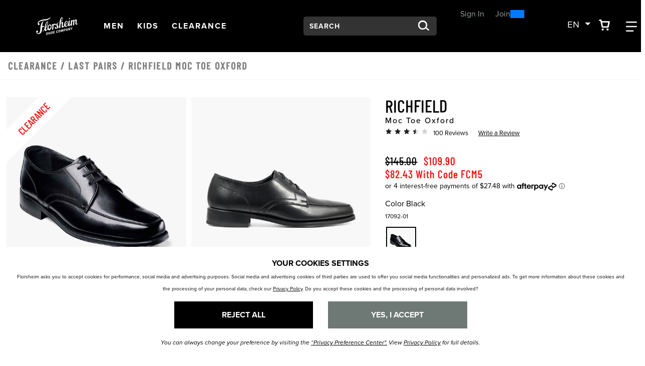

--- FILE ---
content_type: text/html;charset=UTF-8
request_url: https://www.florsheimshoes.ca/shop/style/17092-01.html
body_size: 23933
content:
<!DOCTYPE html>
<html xmlns="http://www.w3.org/1999/xhtml" lang="en"><head id="j_idt7">
    
    <link rel="canonical" href="https://www.florsheimshoes.ca/shop/style/17092.html" />        

    <meta http-equiv="Content-Type" content="text/html; charset=utf-8" />
    <meta name="viewport" content="width=device-width, initial-scale=1, maximum-scale=1.0, user-scalable=0" />

    <title>Richfield Moc Toe Oxford Florsheim Last Pairs | Florsheimshoes.ca</title>             
    <meta name="description" content="&lt;p&gt;This moc toe oxford is a standout for its clean design and classic styling with contemporary updates. With its subtle stitching details and elegant silhouette, the Florsheim Richfield Moc Toe Oxford is the perfect choice if you are looking a shoe is versatile enough to wear with suits and jeans alike.&lt;/p&gt;" />    
    <meta name="keywords" content="dress shoes Richfield dress leather upper Moc toe toes oxford oxfords derby derbys lace up ups lace-up lace-ups moctoe moctoes moc-toe moc-toes black leather durbale  shoes shoe" />

    
    <meta property="og:title" content="Richfield by Florsheim Shoes" />
    <meta property="og:type" content="product" />
    <meta property="og:url" content="https://www.florsheimshoes.ca/shop/style/17092-01.html" />
    <meta property="og:image" content="https://www.florsheimshoes.ca/shop/images/w520/17092-01.jpg" />
    <meta property="og:site_name" content="www.florsheimshoes.ca" />
    <meta property="og:price:amount" content="$145.00" />
    <meta property="og:price:currency" content="USD" />
    <meta property="fb:admins" content="" />
    <meta property="fb:app_id" content="196533837047205" />
    <meta property="og:description" content="Check out the Richfield by Florsheim Shoes – designed for men who pay attention to the details and appreciate true craftsmanship. www.florsheim.com" />

    
    <link rel="stylesheet" type="text/css" href="//stackpath.bootstrapcdn.com/bootstrap/4.5.0/css/bootstrap.min.css" integrity="sha384-9aIt2nRpC12Uk9gS9baDl411NQApFmC26EwAOH8WgZl5MYYxFfc+NcPb1dKGj7Sk" crossorigin="anonymous" media="all" />
    <link rel="stylesheet" type="text/css" href="https://use.typekit.net/kow4blx.css" media="all" />
    <link rel="stylesheet" type="text/css" href="resources/florsheim.min.css" media="all" />
    <link rel="stylesheet" type="text/css" href="resources/head-foot.css" media="all" />
    <link rel="stylesheet" type="text/css" href="resources/style.css" media="all" />
    <link rel="stylesheet" type="text/css" href="./resources/css/swiper.css" media="all" />
    <link rel="stylesheet" type="text/css" href="resources/loyalty.css" />

    
    <script src="//code.jquery.com/jquery-3.5.1.min.js" integrity="sha256-9/aliU8dGd2tb6OSsuzixeV4y/faTqgFtohetphbbj0=" crossorigin="anonymous"></script>

    
    <script src="resources/js/florsheim.min.js"></script>
    <script src="//unpkg.com/swiper@9/swiper-bundle.min.js"></script>

    
    <script language="JavaScript" src="./resources/js/accessibility.js"></script>
    <script type="text/javascript">
      //<![CDATA[
      $(document).ready(function () {
        setAccessibility(false);
      });
      //]]>
    </script>
      <script src="resources/js/bloomreach.js"></script><script src="/shop/jakarta.faces.resource/faces.js.html?ln=jakarta.faces"></script></head><body>
<form id="style" name="style" method="post" action="/shop/styleDetail.html" enctype="application/x-www-form-urlencoded">
<input type="hidden" name="style" value="style" />
<html xmlns="http://www.w3.org/1999/xhtml">
    <script language="JavaScript" src="./resources/js/properties.js"></script>
    <script language="JavaScript" src="./resources/js/autoComplete.js"></script>
    <script language="JavaScript" src="./resources/js/topNav.js"></script><html xmlns="http://www.w3.org/1999/xhtml">

<script>
  $(document).ready(function () {
    // Use delegation to initialize popover when element is clicked
    $(document).on('click', '[data-toggle="popover"]', function () {
      // Initialize it only if not already initialized
      if (!$(this).data('bs.popover')) {
        $(this).popover({
          html: true,
          container: '#wrapper-header',
          content: '<div class="checkout-alert"><div class="alert-title">Are you sure you want to leave checkout?</div><div class="alert-buttons d-flex flex-md-row flex-column justify-content-around"><a id="stayCheckout" class="btn btn-index stay" onclick="dismiss()">Stay In Checkout</a><a id="leaveCheckout" class="btn btn-index leave" href="/shop/index.html">Go To Home Page</a></div></div>'
        }).popover('show');
      }

      $('.overlay-leaving-cart').addClass('show');
    });

    // Hide overlay when popover is hidden
    $(document).on('hidden.bs.popover', '[data-toggle="popover"]', function () {
      $('.overlay-leaving-cart').removeClass('show');
    });
  });


  function dismiss() {
    // Dispose of the current popover
    $('.popover').popover('dispose');

    // Re-initialize the popover after disposing
    $('[data-toggle="popover"]').popover({
      html: true,
      container: '#wrapper-header',
      content: '<div class="checkout-alert"><div class="alert-title">Are you sure you want to leave checkout?</div><div class="alert-buttons d-flex flex-md-row flex-column justify-content-around"><a id="stayCheckout" class="btn btn-index stay" onclick="dismiss()">Stay In Checkout</a><a id="leaveCheckout" class="btn btn-index leave" href="/shop/index.html">Go To Home Page</a></div></div>'
    });
    $('.overlay-leaving-cart').removeClass('show'); // Fade out the overlay
  }
  // Use event delegation to attach handler to dynamically added button
  $(document).on('click', '#stayCheckout', function () {
    dismiss();
  });
</script>

</html><html xmlns="http://www.w3.org/1999/xhtml"><div id="style:bloomreach">
      <script type="text/javascript">
        window.onload = function() {
          // Get the current URL
          const url = new URL(window.location.href);

          // Extract the bxid parameter value
          const bxid = url.searchParams.get('bxid');

          // Log the bxid value to the console (or do something else with it)
					if (bxid != null ) {
	          exponea.identify({'klaviyo_id':bxid});
					}
        };
      </script>
      <script type="text/javascript">
          function bloomreachEmail(validEmail) {
             exponea.track('consent', {
              // you can add/adjust your own attributes here. Don't forget to change the category attribute.
              'action': "accept",
              'category': "email",
              'valid_until': "unlimited",
              'location': window.location.href,
              'data_source': "Weyco - Email Sign Up"
            });
            exponea.identify({'email_id':validEmail});
          }
      </script>
        <script type="text/javascript">
          $(document).ready(function(){
            if ($("#UPC").val() != "") {
              skuView();
            }
          });
          window.onload = function(){
            if ($("#UPC").val() != "") {
              skuView();
            } else {
              styleView();
            }
          };
          
          function styleView() {
            var domain = window.location.hostname;
						var title = "Richfield Moc Toe Oxford"
            var price = 145.00;
            var salePrice = 109.90;
            var discount = 0;
            if (price != salePrice) {
              discount = price - salePrice;
              discount = Math.round(discount * 100)/100
            }
            exponea.track(
            'view_item', 
            {
              product_id: '17092-01',
              title: title,
              brand: 'Florsheim',
              source: 'directLink',
              
              price: salePrice,
              discount_value: discount,
              original_price: price,
              local_currency: 'USD',
              domain: domain,
              language: 'en'
            },
            function(){
              //successCallback
            },
            function(){
              //errorrCallback
            });  
          };
          
          function skuView() {
            var domain = window.location.hostname;
						var title = "Richfield Moc Toe Oxford"
            var price = 145.00;
            var salePrice = 109.90;
            var discount = 0;
            if (price != salePrice) {
              discount = price - salePrice;
              discount = Math.round(discount * 100)/100
            }
            exponea.track(
            'view_item', 
            {
              product_id: '17092-01',
              variant_id: '17092-01',
              title: title,
              brand: 'Florsheim',
              source: 'directLink',
              
              size: '',
              price: salePrice,
              discount_value: discount,
              original_price: price,
              local_currency: 'USD',
              domain: domain,
              language: 'en',
              stock_level: 1
            },
            function(){
              //successCallback
            },
            function(){
              //errorrCallback
            });  
          };
        </script>
    
    
      
      <script type="text/javascript">
        function cartAdded() {
          cart_update("add");
        };
    
        function cartRemoved() {
          cart_update("removed");
        };
        
        function cartUpdated(action) {
          cart_update("updated");
        };
    
        function cart_update(action) {
          var topCatName = "";
          var subCatName = "View All";
          var domain = window.location.hostname;
					var title = " "
          var price = 0;
          var salePrice = 0;
          var discount = 0;
          if (price != salePrice) {
            discount = price - salePrice;
            discount = Math.round(discount * 100)/100
          }
          
          exponea.track(
          'cart_update', 
          {
            action: action,
            
            brand: 'Florsheim',
            local_currency: 'USD',
            domain: domain,
            language: 'en',
            product_list: [],
            product_ids: [],
            variant_list: [],
            variant_ids: [],
            total_quantity: 0,
            total_price: 0.00
          },
          function(){
            //successCallback
            var formId = $("form").attr("id");
            $("#" + formId + "\\:btnSelectedCartLine").click();
            $("#" + formId + "\\:btnSelectedSearchProfile").click();
          },
          function(){
            //errorrCallback
          });  
        };
      </script><input id="style:btnSelectedCartLine" type="submit" name="style:btnSelectedCartLine" value="test" style="display:none;" onclick="mojarra.ab(this,event,'action','@this',0);return false" /><input id="style:btnSelectedSearchProfile" type="submit" name="style:btnSelectedSearchProfile" value="test" style="display:none;" onclick="mojarra.ab(this,event,'action','@this',0);return false" /></div>


</html>
      <a href="#content" class="sr-only">Skip to main content</a>
    <header id="wrapper-header">
      <nav id="ss20-navigation-top" aria-label="Florsheim Categories" class="navbar px-xl-5 py-3 px-lg-3">
        
        <div class="col-lg-1 col-6 px-lg-0">
            <a href="/shop/index.html">
              <img class="img-fluid logo" src="resources/images/logo-white.svg" alt="Florsheim Shoes Logo" />
            </a>
        </div><html xmlns="http://www.w3.org/1999/xhtml">
<div class="col-3 d-none d-lg-flex flex-row justify-content-start"> <a id="shoesNav" class="nav-link btn-navigation main-category-link" href="#" data-target="shoes" role="button">
        <span><span class="sr-only">Open</span> Men <span class="sr-only">Navigation</span> </span> </a> <a id="kidsShoesNav" class="nav-link btn-navigation main-category-link" href="#" data-target="kidsShoes" role="button">
        <span><span class="sr-only">Open</span> Kids <span class="sr-only">Navigation</span> </span> </a> <a id="clearanceNav" class="nav-link btn-navigation main-category-link" href="#" data-target="clearance" role="button">
        <span><span class="sr-only">Open</span> Clearance <span class="sr-only">Navigation</span> </span> </a>
</div>

<div class="col-6 d-lg-none">
  <div class="row justify-content-sm-end justify-content-center">
    <div class="col-sm-2 col-3 mr-sm-0 mr-3 lang-switch d-lg-none d-block">
      <div class="dropdown">
        <button class="btn btn-navigation dropdown-toggle p-0" type="button" id="dropdownMenuButtonMobile" data-toggle="dropdown" aria-expanded="false"> <span>en</span>
        </button>
        <div class="dropdown-menu" aria-labelledby="dropdownMenuButtonDesktop">
          <div class="dropdown-item"><a id="style:j_idt176" href="#" onclick="mojarra.ab(this,event,'action','@this',0);return false"><span id="style:lblHeaderEN-mobile">EN</span></a>
          </div>
          <div class="dropdown-item"><a id="style:j_idt178" href="#" onclick="mojarra.ab(this,event,'action','@this',0);return false"><span id="style:lblHeaderZh-mobile">FR</span></a>
          </div>
        </div>
      </div>
      </div>
      <div class="col-sm-2 col-3"> <a id="cartBTNMobile" href="#" class="nav-icon btn-navigation text-center" aria-label="Your Shopping Cart Trigger" aria-expanded="false" data-target="#dropCheckout"> <img class="icon open" alt="Search from your favorite styles" src="resources/images/shoppingCart.svg" /> <img class="icon close-nav" alt="Search from your favorite styles" src="resources/images/navCloseX.svg" /><span id="style:badgeMobile" class="badge"></span>
          <span class="sr-only">View your shopping cart with 0 items.</span> </a> </div>
      <div class="col-sm-2 col-3"> <a id="navBTNMobile" href="#" class="nav-icon btn-navigation text-center" aria-label="Category Navigation Trigger" aria-expanded="false" data-target="#dropNavigation"> <img class="icon open" alt="Search from your favorite styles" src="resources/images/navBars.svg" /> <img class="icon close-nav" alt="Search from your favorite styles" src="resources/images/navCloseX.svg" /> <span class="sr-only">Find what you are looking for with our navigation</span> </a> </div>
    </div>
  </div>

<div class="col-xl-3 col-lg-2 col-12 my-lg-0 my-4 offset-lg-1"><html xmlns="http://www.w3.org/1999/xhtml">

  
  <div id="dropSearch">
    <div class="search-box"><label for="style:txtSearchbox" class="sr-only">Search:</label><input id="style:txtSearchbox" type="text" name="style:txtSearchbox" autocomplete="off" value="Search" class="form-control" onfocus="if (this.value == 'Search')                              this.value = '';" onkeydown="faces.util.chain(this,event,'setAutoFlag(\'free\');                      if (event.keyCode !== 40) {                      return false;                      }','mojarra.ab(this,event,\'keydown\',0,0,{\'onevent\':selectDropDown})')" onkeyup="faces.util.chain(this,event,'if (event.keyCode === 40) {                      return false;                      }','mojarra.ab(this,event,\'keyup\',\'style:txtSearchbox\',\'style:suggestList\',{\'onevent\':function(data) { if (data.status === \'success\') {  } }})')" title="Search" /><input id="style:textSrc" type="hidden" name="style:textSrc" value="" /><a id="style:searchButton" href="#" onclick="mojarra.ab(this,event,'action','style:txtSearchbox style:textSrc',0);return false" class="search-box-submit">
        <img class="icon" alt="Search from your favorite styles" src="resources/images/search.svg" /></a>
      <div class="auto-complete-section" style="display: none;">
        <div class="close-autocomplete">
          <img src="resources/images/navCloseX-dark.svg" alt="Close Autocomplete" class="icon sm" />  
        </div><div id="style:suggestList" class="searchSuggestions"></div>
          <div id="topSearches" class=""><div id="style:topSellList">
              <span class="searchText">Top Searches</span>
              
              <ul id="topList" class="nav flex-column">
                  <a href="#" onclick="preformTopSearch('Dress Shoe')">
                    <li>Dress Shoe
                    </li>
                  </a>
                  <a href="#" onclick="preformTopSearch('Loafers')">
                    <li>Loafers
                    </li>
                  </a>
                  <a href="#" onclick="preformTopSearch('Chukka')">
                    <li>Chukka
                    </li>
                  </a>
                  <a href="#" onclick="preformTopSearch('Comfortech')">
                    <li>Comfortech
                    </li>
                  </a>
                  <a href="#" onclick="preformTopSearch('Wingtip')">
                    <li>Wingtip
                    </li>
                  </a>
              </ul></div>
          </div>        
      </div>
    </div>
    <script>
  $(document).ready(function () {
  var formId = $("form").attr("id");
  var inputId = "#" + formId + "\\:txtSearchbox";
  var buttonId = "#" + formId + "\\:searchButton";
  var panelOpen = false;

  // Named focus handler for input
  function inputFocusHandler() {
    if (!panelOpen) {
      $(".auto-complete-section").fadeIn(200);
      $("#nav-mask").fadeIn();
      panelOpen = true;

      // Move focus to panel for screen reader
      $(".auto-complete-section")[0].focus();
    }
  }

  // Attach input focus handler
  $(inputId).on("focus.autocomplete", inputFocusHandler);

  // Enter submits search
  $(inputId).on("keydown", function (ev) {
    if (ev.keyCode === 13) {
      ev.preventDefault();
      $(buttonId).click();
    }
  });

  // Close button
  $(document).on("click", ".close-autocomplete", function (e) {
    e.stopPropagation(); // prevent click outside logic

    // Temporarily remove input focus handler to prevent reopen
    $(inputId).off("focus.autocomplete");

    $(".auto-complete-section").fadeOut(200);
    $("#nav-mask").fadeOut();
    panelOpen = false;

    // Return focus to input after fade
    setTimeout(function () {
      $(inputId).focus();
      // Reattach focus handler
      $(inputId).on("focus.autocomplete", inputFocusHandler);
    }, 10);
  });

  // ESC key closes panel
  $(document).on("keydown", function (e) {
    if (e.key === "Escape" && panelOpen) {
      $(".auto-complete-section").fadeOut(200);
      $("#nav-mask").fadeOut();
      panelOpen = false;
      $(inputId).focus();
    }
  });

  // Click outside panel closes it
  $(document).on("mousedown", function (event) {
    var $target = $(event.target);
    var $panel = $(".auto-complete-section");

    if (
      panelOpen &&
      !$target.closest(".auto-complete-section").length &&
      !$target.is(inputId) &&
      !$target.closest(inputId).length
    ) {
      $panel.fadeOut(200);
      $("#nav-mask").fadeOut();
      panelOpen = false;
      // Do NOT focus input here to avoid flash open
    }
  });
});

// Top search click handler
function preformTopSearch(term) {
  var formId = $("form").attr("id");
  $("#" + formId + "\\:textSrc").val("topTerms");

  var inputId = "#" + formId + "\\:txtSearchbox";
  var buttonId = "#" + formId + "\\:searchButton";

  $(inputId).val(term);
  $(buttonId).click();
}


    </script>
  </div>
</html>
</div>
<div class="col-xl-2 col-lg-3 pl-xl-3">
  
  <div id="loyaltyNavigation" class="nav-loyalty d-lg-block d-none"><html xmlns="http://www.w3.org/1999/xhtml">
      <div class="d-flex align-items-center">
        
        <span class="nav-loyalty-links"><a href="/shop/customers/accountLogin.html">Sign In</a> or <a href="/shop/customers/rewards.html">Join</a></span>
        <input id="available-points" class="d-none" type="text" value="0" />
        
        <div id="progress" class="progress-bar">
          <div class="progress">
            <div class="progress-label progress-label-behind">0</div>
            <div class="progress-label  progress-label-behind">300</div>
          </div>
        </div>
      </div>
      
      <div class="nav-loyalty-detail">
        Spend $300, Get a $25 Reward
      </div>

    <script src="resources/js/loyaltyprogress.js"></script>
</html>
  </div>
</div>
<div class="col-xl-1 col-2 d-lg-flex d-none">
  <div class="dropdown mr-lg-3">
    <button class="btn btn-navigation dropdown-toggle p-0" type="button" id="dropdownMenuButtonDesktop" data-toggle="dropdown" aria-expanded="false"> <span>en</span>
    </button>
    <div class="dropdown-menu" aria-labelledby="dropdownMenuButtonDesktop">
      <div class="dropdown-item"><a id="style:j_idt217" href="#" onclick="mojarra.ab(this,event,'action','@this',0);return false"><span id="style:lblHeaderEN-desktop">EN</span></a>
      </div>
      <div class="dropdown-item"><a id="style:j_idt219" href="#" onclick="mojarra.ab(this,event,'action','@this',0);return false"><span id="style:lblHeaderZh-desktop">FR</span></a>
      </div>
    </div>
  </div>
  <a id="cartBTN" href="#" class="nav-icon btn-navigation text-center pr-3" aria-label="Your Shopping Cart Trigger" aria-expanded="false" data-target="#dropCheckout">
    <img class="icon open" alt="Search from your favorite styles" src="resources/images/shoppingCart.svg" />
    <img class="icon close-nav" alt="Search from your favorite styles" src="resources/images/navCloseX.svg" /><span id="style:badgeDesktop" class="badge mr-lg-1"></span>
    <span class="sr-only">View your shopping cart with 0 items.</span>
  </a>
  <a id="navBTN" href="#" class="nav-icon nav-link btn-navigation text-center" aria-label="Category Navigation Trigger" aria-expanded="false" data-target="#dropNavigation">
    <img class="icon open" alt="Search from your favorite styles" src="resources/images/navBars.svg" />
    <img class="icon close-nav mt-1" alt="Search from your favorite styles" src="resources/images/navCloseX.svg" />
    <span class="sr-only">Find what you are looking for with our navigation</span>
  </a>
</div>

</html>
      </nav>
    </header><html xmlns="http://www.w3.org/1999/xhtml">
  <style>
    #help-icon{
      position:fixed;
      bottom: 25px;
      right: 10px;
      width:auto;
      padding:15px 15px;
      font-size:14px;
      border-radius:50px;
      background-color: #000000;
      color:#ffffff;
      z-index: 99999;
      transition:ease-in-out .25s;
      display:flex;
      align-items:center;
    }
    #help-icon img{
      width:25px;
      filter: brightness(0) invert(1);
    }
    #help-icon:hover,
    #help-close:hover{
      cursor:pointer;
      transform: scale(1.15);
    }
    #help-flyout{
      position:fixed;
      bottom: 25px;
      right: 15px;
      width:93%;
      z-index: 99999;
      max-width:400px;
      box-shadow: 0px 0px 10px rgb(0 0 0 / 0.2);
      background:#ffffff;
      border-radius:4px;
    }
    #help-flyout .help-block{
      opacity:1;
      color:#000000 !important;
      transition:ease-in-out .5s;
      padding-bottom:25px;
    }
    #help-flyout .help-block a{
      color:#000000 !important;
    }
    #help-flyout #help-close{
      width:25px;
      height:25px;
      position:absolute;
      right:15px;
      top:18px;
      z-index:1;
      font-size:12px;
      text-decoration: underline;
      opacity:1;
      z-index:999;
      transition:ease-in-out .25s;
    }
    #help-flyout #help-close img{
      width:15px;
      height:15px;
    }
    #help-flyout .help-block-header{
      font-size: 18px;
      padding:15px 25px;
      background:#000;
      color:#fff;
    }
    #help-flyout .help-block-subheader{
      font-weight: bold;
      font-size: 16px;
    }
    #help-flyout .question-block{
      background: transparent;
      border: 1px solid #DDDDDD;
      border-radius: 0px;
      padding-right: 15px;
      padding-left: 15px;
      padding-top: 15px;
      padding-bottom: 15px;
      margin-bottom: 10px;
      display:flex;
      flex-flow:column;
    }
    #help-flyout .question-block .question-arrow{
      position:absolute;
      right:5px;
      top:18px;
      width:15px;
      height:15px;
      transition: ease-in-out .25s;
    }
    #help-flyout .question-block.open .question-arrow{
      transform: rotate(90deg);
    }
    #help-flyout .help-block-question{
      font-size:14px;
    }
    #help-flyout .help-block-question:hover{
      cursor:pointer;
      opacity:.8;
    }
    #help-flyout .help-block-answer{
      font-size:10px;
      display:none;
    }
    #help-flyout .more-help{
      font-size:12px;
    }
    #help-flyout .icon{
      width:25px;
      height:25px;
    }
    #help-code{
      font-size: 14px;
      font-weight:bold;
    }

  </style>
  <a id="help-icon" href="#">
    <img src="resources/images/help-open.svg" alt="Need Help?" />
    <span class="d-none d-lg-block ml-2">Need Help?</span>
  </a>
  <div id="help-flyout" class="container-fluid" style="display:none;">
    <div id="help-close">
      <img src="resources/images/help-close.svg" alt="Close help popup." />
    </div>
    <div class="help-block row">
      <div class="col-12">
        <div class="row">
          <div class="col-12 mb-3 help-block-header">
            <span>Hi there, how can we help?</span>
          </div>
            <div class="col-12 mb-2">
              <div class="row m-0">
                <div class="col-12 question-block">
                  <img class="question-arrow" src="resources/images/help-arrow-right.svg" alt="Open Question." /><span class="help-block-question">Can I use more than one promo code on an order?</span><span class="help-block-answer">One code can be used per order. It may not be giving you an error, but it will remove one of the two codes. Make sure you’re using the code that give you the best offer!</span>
                </div>
                <div class="col-12 question-block">
                  <img class="question-arrow" src="resources/images/help-arrow-right.svg" alt="Open Question." /><span class="help-block-question">Shipping/Delivery Info</span><span class="help-block-answer">We do not deliver on weekends. We use Purolator. If you require specific shipping arrangements, please contact our customer care team to see if they can accommodate.</span>
                </div>
                <div class="col-12 question-block">
                  <img class="question-arrow" src="resources/images/help-arrow-right.svg" alt="Open Question." /><span class="help-block-question">When will my order ship?</span><span class="help-block-answer">During our peak season orders may take a day or two longer to ship due to the high volume of orders coming in. We thank you for your patience. If you need it quicker, please feel free to contact us to see if we can upgrade your shipping for an additional charge.</span>
                </div>
              </div>
            </div>
          <div class="col-12 mb-3 more-help">
            <div class="row">
              <div class="col-12 mb-2">
                <span class="help-block-subheader">Need More Help?</span>
              </div>
              <div id="phone-block" class="col-5 offset-2 more-help-block">
                <a class="" href="tel:18003635762">
                  <img class="icon mr-lg-2" src="resources/images/icon-phone.png" alt="Phone Icon" />
                  <span>1-800-363-5762</span>
                </a>
              </div>
              <div id="email-block" class="col-4 more-help-block">
                <a href="mailto:customercare@florsheimshoes.ca">
                  <img class="icon mr-lg-2" src="resources/images/icon-mail.png" alt="Email Icon" />
                  <span>Email</span>
                </a>
              </div>
            </div>
          </div>
            <div class="col-12">
              <div class="row">
                <div class="col-12">
                  <span class="help-block-subheader">Are you having website issues?</span>
                  <span class="help-block-answer d-block">Please provide the code below to our Customer Service Team so we can better diagnose the issue.</span>
                </div>
                <div class="col-12">
                  <span id="help-code"></span>
                </div>
              </div>
            </div>
        </div>
      </div>
    </div>
  </div>
  <script>
    $(document).ready(function () {
      //Broke up functions for faster popup speed and for sites with no Noibu
      $("#help-icon").click(function () {
        $("#help-flyout").show();
      });
      //Close Help
      $("#help-close").click(function () {
        $("#help-flyout").hide();
      });
      //Show Answer
      $(".question-block").click(function () {
        $(this).toggleClass("open");
        $(this).find(".help-block-answer").slideToggle();
      });
    });
  </script>
    <script>
      $(document).ready(function () {
        //Show Noibu Code
        $("#help-icon").on("click", async function () {
          let helpCode = await window.NOIBUJS.requestHelpCode(false); // do not present an alert with a help code
          $("#help-code").text(helpCode);
        });
      });
    </script>
  	
	 <script>
    document.addEventListener("keydown", function (event) {
      if (event.key === "Escape") {
        var popup = document.getElementById("help-flyout");
        if (popup) {
          popup.style.display = "none";
        }
      }
    });
  </script>
</html><html xmlns="http://www.w3.org/1999/xhtml">  
  <script language="JavaScript" src="./resources/js/autoComplete.js"></script>
  
  <div id="ss22-navigation" class="container-fluid" tabindex="-1">
    <div class="row"> 
           
      <div id="loyaltyNavigation" class="nav-loyalty d-lg-none col-12">
        <div class="border-bottom"><html xmlns="http://www.w3.org/1999/xhtml">
      <div class="d-flex align-items-center">
        
        <span class="nav-loyalty-links"><a href="/shop/customers/accountLogin.html">Sign In</a> or <a href="/shop/customers/rewards.html">Join</a></span>
        <input id="available-points" class="d-none" type="text" value="0" />
        
        <div id="progress" class="progress-bar">
          <div class="progress">
            <div class="progress-label progress-label-behind">0</div>
            <div class="progress-label  progress-label-behind">300</div>
          </div>
        </div>
      </div>
      
      <div class="nav-loyalty-detail">
        Spend $300, Get a $25 Reward
      </div>

    <script src="resources/js/loyaltyprogress.js"></script>
</html>
         </div>
      </div>
      
      <div id="dropNavigation" class="col-lg-8 offset-lg-1 panel">
        <div class="row">
          <div class="col-lg-7">
            <ul id="mobileAccordion" class="nav dropNav border-bottom justify-content-around">
              <hr class="underline" /> 
                        <li id="shoesColumn" class="nav-item category-columns text-lg-left" data-image="SS23-FL-Nav-shoes">
                   
                  <a id="shoesTitleMobile" class="topCategory nav-link mobile mb-2 d-inline-block d-lg-none font-weight-bold" data-target="#shoesSubMenu" data-toggle="collapse">Men <span class="sr-only">Click to view all Men products</span></a>
                  <ul id="shoesSubMenu" class="collapse d-lg-none category-list" data-parent="#mobileAccordion"><html xmlns="http://www.w3.org/1999/xhtml">
    <li class="nav-item">
        <a class="subCategory nav-link py-0" href="/shop/styles/shoes/newArrivals/page0.html?pt_asset=SubMenunewArrivals">
          New Arrivals
        </a>
    </li>
    <li class="nav-item">
        <a class="subCategory nav-link py-0" href="/shop/styles/shoes/dress/page0.html?pt_asset=SubMenudress">
          Dress
        </a>
    </li>
    <li class="nav-item">
        <a class="subCategory nav-link py-0" href="/shop/styles/shoes/casual/page0.html?pt_asset=SubMenucasual">
          Casual
        </a>
    </li>
    <li class="nav-item">
        <a class="subCategory nav-link py-0" href="/shop/styles/shoes/imperial/page0.html?pt_asset=SubMenuimperial">
          Imperial
        </a>
    </li>
    <li class="nav-item">
        <a class="subCategory nav-link py-0" href="/shop/styles/shoes/boots/page0.html?pt_asset=SubMenuboots">
          Boots
        </a>
    </li>
    <li class="nav-item">
        <a class="subCategory nav-link py-0" href="/shop/styles/shoes/comfortech/page0.html?pt_asset=SubMenucomfortech">
          Comfortech
        </a>
    </li>
    <li class="nav-item">
        <a class="subCategory nav-link py-0" href="/shop/styles/shoes/topSellers/page0.html?pt_asset=SubMenutopSellers">
          Top Sellers
        </a>
    </li>
    <li class="nav-item">
        <a class="subCategory nav-link py-0" href="/shop/styles/shoes/sneakers/page0.html?pt_asset=SubMenusneakers">
          Sneakers
        </a>
    </li>
    <li class="nav-item">
        <a class="subCategory nav-link py-0" href="/shop/styles/shoes/wingtips/page0.html?pt_asset=SubMenuwingtips">
          Wingtips
        </a>
    </li>
    <li class="nav-item">
        <a class="subCategory nav-link py-0" href="/shop/styles/shoes/hybrids/page0.html?pt_asset=SubMenuhybrids">
          Hybrids
        </a>
    </li>
    <li class="nav-item">
        <a class="subCategory nav-link py-0" href="/shop/styles/shoes/loafers/page0.html?pt_asset=SubMenuloafers">
          Loafers
        </a>
    </li>
    <li class="nav-item">
        <a class="subCategory nav-link py-0" href="/shop/styles/shoes/sandals/page0.html?pt_asset=SubMenusandals">
          Sandals
        </a>
    </li>
  <li class="nav-item mt-3">
    <a class="viewAll subCategory nav-link font-weight-bold" href="/shop/styles/shoes/viewAll/page0.html?pt_asset=SubMenuViewAllshoes">
      View All
    </a>
  </li>
</html>
                  </ul>
                   
                          <a id="shoesTitle" href="/shop/styles/shoes/viewAll/page0.html?pt_asset=SubMenuViewAllshoes" class="topCategory font-weight-bold nav-link mb-2 d-none d-lg-inline-block topCat-underline">Men <span class="sr-only">Click to view all Men products</span>
                          </a>
                  <ul id="shoesSubMenu" class="nav flex-column d-none d-lg-flex" aria-label="shoes Sub Categories" aria-expanded="true"><html xmlns="http://www.w3.org/1999/xhtml">
    <li class="nav-item">
        <a class="subCategory nav-link py-0" href="/shop/styles/shoes/newArrivals/page0.html?pt_asset=SubMenunewArrivals">
          New Arrivals
        </a>
    </li>
    <li class="nav-item">
        <a class="subCategory nav-link py-0" href="/shop/styles/shoes/dress/page0.html?pt_asset=SubMenudress">
          Dress
        </a>
    </li>
    <li class="nav-item">
        <a class="subCategory nav-link py-0" href="/shop/styles/shoes/casual/page0.html?pt_asset=SubMenucasual">
          Casual
        </a>
    </li>
    <li class="nav-item">
        <a class="subCategory nav-link py-0" href="/shop/styles/shoes/imperial/page0.html?pt_asset=SubMenuimperial">
          Imperial
        </a>
    </li>
    <li class="nav-item">
        <a class="subCategory nav-link py-0" href="/shop/styles/shoes/boots/page0.html?pt_asset=SubMenuboots">
          Boots
        </a>
    </li>
    <li class="nav-item">
        <a class="subCategory nav-link py-0" href="/shop/styles/shoes/comfortech/page0.html?pt_asset=SubMenucomfortech">
          Comfortech
        </a>
    </li>
    <li class="nav-item">
        <a class="subCategory nav-link py-0" href="/shop/styles/shoes/topSellers/page0.html?pt_asset=SubMenutopSellers">
          Top Sellers
        </a>
    </li>
    <li class="nav-item">
        <a class="subCategory nav-link py-0" href="/shop/styles/shoes/sneakers/page0.html?pt_asset=SubMenusneakers">
          Sneakers
        </a>
    </li>
    <li class="nav-item">
        <a class="subCategory nav-link py-0" href="/shop/styles/shoes/wingtips/page0.html?pt_asset=SubMenuwingtips">
          Wingtips
        </a>
    </li>
    <li class="nav-item">
        <a class="subCategory nav-link py-0" href="/shop/styles/shoes/hybrids/page0.html?pt_asset=SubMenuhybrids">
          Hybrids
        </a>
    </li>
    <li class="nav-item">
        <a class="subCategory nav-link py-0" href="/shop/styles/shoes/loafers/page0.html?pt_asset=SubMenuloafers">
          Loafers
        </a>
    </li>
    <li class="nav-item">
        <a class="subCategory nav-link py-0" href="/shop/styles/shoes/sandals/page0.html?pt_asset=SubMenusandals">
          Sandals
        </a>
    </li>
  <li class="nav-item mt-3">
    <a class="viewAll subCategory nav-link font-weight-bold" href="/shop/styles/shoes/viewAll/page0.html?pt_asset=SubMenuViewAllshoes">
      View All
    </a>
  </li>
</html>
                  </ul>
                </li> 
                        <li id="kidsShoesColumn" class="nav-item category-columns text-lg-left" data-image="SS23-FL-Nav-kidsShoes">
                   
                  <a id="kidsShoesTitleMobile" class="topCategory nav-link mobile mb-2 d-inline-block d-lg-none font-weight-bold" data-target="#kidsShoesSubMenu" data-toggle="collapse">Kids <span class="sr-only">Click to view all Kids products</span></a>
                  <ul id="kidsShoesSubMenu" class="collapse d-lg-none category-list" data-parent="#mobileAccordion"><html xmlns="http://www.w3.org/1999/xhtml">
    <li class="nav-item">
        <a class="subCategory nav-link py-0" href="/shop/styles/kidsShoes/kidsCasual/page0.html?pt_asset=SubMenukidsCasual">
          Kids Casual
        </a>
    </li>
    <li class="nav-item">
        <a class="subCategory nav-link py-0" href="/shop/styles/kidsShoes/kidsDress/page0.html?pt_asset=SubMenukidsDress">
          Kids Dress
        </a>
    </li>
    <li class="nav-item">
        <a class="subCategory nav-link py-0" href="/shop/styles/kidsShoes/kidsUniform/page0.html?pt_asset=SubMenukidsUniform">
          Kids Uniform Shoes
        </a>
    </li>
  <li class="nav-item mt-3">
    <a class="viewAll subCategory nav-link font-weight-bold" href="/shop/styles/kidsShoes/viewAll/page0.html?pt_asset=SubMenuViewAllkidsShoes">
      View All
    </a>
  </li>
</html>
                  </ul>
                   
                          <a id="kidsShoesTitle" href="/shop/styles/kidsShoes/viewAll/page0.html?pt_asset=SubMenuViewAllkidsShoes" class="topCategory font-weight-bold nav-link mb-2 d-none d-lg-inline-block topCat-underline">Kids <span class="sr-only">Click to view all Kids products</span>
                          </a>
                  <ul id="kidsShoesSubMenu" class="nav flex-column d-none d-lg-flex" aria-label="kidsShoes Sub Categories" aria-expanded="true"><html xmlns="http://www.w3.org/1999/xhtml">
    <li class="nav-item">
        <a class="subCategory nav-link py-0" href="/shop/styles/kidsShoes/kidsCasual/page0.html?pt_asset=SubMenukidsCasual">
          Kids Casual
        </a>
    </li>
    <li class="nav-item">
        <a class="subCategory nav-link py-0" href="/shop/styles/kidsShoes/kidsDress/page0.html?pt_asset=SubMenukidsDress">
          Kids Dress
        </a>
    </li>
    <li class="nav-item">
        <a class="subCategory nav-link py-0" href="/shop/styles/kidsShoes/kidsUniform/page0.html?pt_asset=SubMenukidsUniform">
          Kids Uniform Shoes
        </a>
    </li>
  <li class="nav-item mt-3">
    <a class="viewAll subCategory nav-link font-weight-bold" href="/shop/styles/kidsShoes/viewAll/page0.html?pt_asset=SubMenuViewAllkidsShoes">
      View All
    </a>
  </li>
</html>
                  </ul>
                </li> 
                        <li id="clearanceColumn" class="nav-item category-columns text-lg-left" data-image="SS23-FL-Nav-clearance">
                   
                  <a id="clearanceTitleMobile" class="topCategory nav-link mobile mb-2 d-inline-block d-lg-none font-weight-bold" data-target="#clearanceSubMenu" data-toggle="collapse">Clearance <span class="sr-only">Click to view all Clearance products</span></a>
                  <ul id="clearanceSubMenu" class="collapse d-lg-none category-list" data-parent="#mobileAccordion"><html xmlns="http://www.w3.org/1999/xhtml">
    <li class="nav-item">
        <a class="subCategory nav-link py-0" href="/shop/styles/clearance/clearanceMens/page0.html?pt_asset=SubMenuclearanceMens">
          Men's Clearance
        </a>
    </li>
    <li class="nav-item">
        <a class="subCategory nav-link py-0" href="/shop/styles/clearance/clearanceKids/page0.html?pt_asset=SubMenuclearanceKids">
          Kids Clearance
        </a>
    </li>
    <li class="nav-item">
        <a class="subCategory nav-link py-0" href="/shop/styles/clearance/lastPairs/page0.html?pt_asset=SubMenulastPairs">
          Last Pairs
        </a>
    </li>
  <li class="nav-item mt-3">
    <a class="viewAll subCategory nav-link font-weight-bold" href="/shop/styles/clearance/viewAll/page0.html?pt_asset=SubMenuViewAllclearance">
      View All
    </a>
  </li>
</html>
                  </ul>
                   
                          <a id="clearanceTitle" href="/shop/styles/clearance/viewAll/page0.html?pt_asset=SubMenuViewAllclearance" class="topCategory font-weight-bold nav-link mb-2 d-none d-lg-inline-block topCat-underline">Clearance <span class="sr-only">Click to view all Clearance products</span>
                          </a>
                  <ul id="clearanceSubMenu" class="nav flex-column d-none d-lg-flex" aria-label="clearance Sub Categories" aria-expanded="true"><html xmlns="http://www.w3.org/1999/xhtml">
    <li class="nav-item">
        <a class="subCategory nav-link py-0" href="/shop/styles/clearance/clearanceMens/page0.html?pt_asset=SubMenuclearanceMens">
          Men's Clearance
        </a>
    </li>
    <li class="nav-item">
        <a class="subCategory nav-link py-0" href="/shop/styles/clearance/clearanceKids/page0.html?pt_asset=SubMenuclearanceKids">
          Kids Clearance
        </a>
    </li>
    <li class="nav-item">
        <a class="subCategory nav-link py-0" href="/shop/styles/clearance/lastPairs/page0.html?pt_asset=SubMenulastPairs">
          Last Pairs
        </a>
    </li>
  <li class="nav-item mt-3">
    <a class="viewAll subCategory nav-link font-weight-bold" href="/shop/styles/clearance/viewAll/page0.html?pt_asset=SubMenuViewAllclearance">
      View All
    </a>
  </li>
</html>
                  </ul>
                </li>
            </ul>
          </div>
          <div class="col-lg-5 pr-4 pl-4 d-none d-lg-block"> <a href="/shop/styles/shoes/newArrivals/page0.html"> <img id="navigationBannerStatic" class="img-fluid mb-3" src="/shop/index/FW25-FL-Nav.jpg" alt="Image features the Norwalk Wingtip in Cognac." /> </a>
            <p class="navigationBannerCaption">From sharp, timeless dress shoes to versatile casuals and innovative sneakers, our latest collection blends modern style with unmatched comfort.</p>
          </div>
        </div>
      </div>
      <div id="dropCheckout" class="col-lg-6 offset-lg-2 panel border-bottom">
        <div class="row cartPopUp">
    <script>
      function skuRemoved(data) {
        if (data.status === "success") {
          if (true) {
            cartRemoved();
          }
        };
      };
    </script><div id="style:shoppingCart" class="container">
      <div class="row">
        <div class="col-12">
          <span class="text-uppercase text-lg" id="cart-heading">Cart</span>
        </div>
        <div id="cart-items" class="col-12" style="border-bottom: 1px solid #000;border-top: 1px solid #000;">
            <div class="row py-2">
              <div class="col-12">
                <span>Your cart is empty.</span>
              </div>
            </div>
        </div>
        <div class="col-12 mt-4" style="padding: 0; letter-spacing: 2px;">
        </div>
        <div class="col-12 subtotal my-2 d-flex"><span class="text-uppercase">Subtotal </span><span class="text-uppercase ml-auto">$0.00</span>
        </div>
        <div class="offset-lg-4 col-lg-4 col-12 checkoutBTN mb-3"><a href="/shop/shoppingCart.html" class="d-block btn btn-secondary text-uppercase">Checkout</a></div>
        
      </div></div>
        </div>
      </div>
      <div class="col-1 border-left"><html xmlns="http://www.w3.org/1999/xhtml">

  
  <div id="static-guide" class="col-12 mb-4 d-none d-lg-block">
    <ul class="subNav flex-row justify-content-center text-uppercase">
      <li class="nav-item">
          <a class="text-uppercase nav-link" href="/shop/customers/accountLogin.html?pt_asset=SubMenuAccountLogin">

            Sign In
          </a>
      </li>
      <li class="nav-item">
        <a class="nav-link" href="/shop/storeLocator.html?pt_asset=SubMenuStoreLocator">Store Locator</a>
      </li>
      <li class="nav-item">
        <a class="nav-link" href="/shop/contactUs.html?pt_asset=SubMenuContactUs">Contact Us</a>
      </li>
      <li class="nav-item">
        <a class="nav-link" href="/shop/aboutUs.html?pt_asset=SubMenuOurStory">Our Story</a>
      </li>
      <li class="nav-item">
        <a class="nav-link" href="/shop/style/FLCGC-998.html?pt_asset=SubMenuGiftCards">Gift Cards</a>
      </li>
    </ul>
  </div>
</html>
      </div>
    </div>
    <div class="row"> 
      
      <div id="static-guide-mobile" class="col-12 d-lg-none">
        <ul class="nav flex-column text-uppercase">
          <li class="nav-item"> <a class="text-uppercase nav-link" href="/shop/customers/accountLogin.html?pt_asset=SubMenuSignIn"> Sign In </a>
          </li>
          <li class="nav-item"> <a class="nav-link" href="/shop/storeLocator.html?pt_asset=SubMenuStoreLocator">Store Locator</a> </li>
          <li class="nav-item"> <a class="nav-link" href="/shop/contactUs.html?pt_asset=SubMenuContactUs">Contact Us</a> </li>
          <li class="nav-item"> <a class="nav-link" href="/shop/aboutUs.html?pt_asset=SubMenuOurStory">Our Story</a> </li>
           <li class="nav-item"> <a class="nav-link" href="/shop/style/FLGC-998.html?pt_asset=subMenuGiftCards">Gift Cards</a> </li>
        </ul>
      </div>
    </div>
  </div>
  <div id="nav-mask"></div>
  <script>

      function showFullMenu() {
        $('#ss22-navigation').fadeIn(200, showNavMask);
        $('#wrapper-header').addClass('appear');
      }
      function hideFullMenu() {
        $('#ss22-navigation').fadeOut(200, hideNavMask);
        $('#wrapper-header').removeClass('appear');
      }
    </script>
</html>
    <div id="mask2" onclick="closeMask()"></div>
</html>    
        <div id="wrapper"><input id="style:txtStyleCode" type="hidden" name="style:txtStyleCode" value="17092" /><input id="style:txtColorCode" type="hidden" name="style:txtColorCode" value="01" /><input id="style:txtSize" type="hidden" name="style:txtSize" value="-1" />

      <input type="hidden" id="refresh" value="no" />
        <script type="text/javascript" src="https://js.afterpay.com/afterpay-1.x.js" data-min="1.00" data-max="2000.00" async="async"></script>
      <script>
        var $input = $("#refresh");
        $input.val() === "yes" ? location.reload(true) : $input.val("yes");
        function itemAdded(data) {
          showCart(data);
          if (data.status === "success") {
            if (true) {
              cartAdded();
            }
          }
        }
        ;
      </script>
      <main id="content">
        <div class="containerBreadcrumbs"><html xmlns="http://www.w3.org/1999/xhtml"><div id="style:breadCrumbs" class="breadcrumb breadcrumbs2">
    <div class="container container-lg">
      <div class="row">
          <div class="">
            <a href="/shop/styles/clearance/viewAll/page0.html"><span style="color: gray !important;">Clearance</span></a> /
              <a href="/shop/styles/clearance/lastPairs/page0.html"><span style="color: gray !important;">Last Pairs</span></a> / Richfield Moc Toe Oxford
          </div>
      </div>
    </div></div>
</html>
        </div>
        <div id="detail-product">
          <div class="container">
            <div class="row px-2"><html xmlns="http://www.w3.org/1999/xhtml">
  <div id="shoe-image" class="col-md-7 col-12">
    <div class="row justify-content-center">
      
      <div id="galleryImages" class="col-12 swiper rotate-gallery swiper-no-swiping"> 
        <div class="swiper-wrapper">
          <div class="col-md-6 col-12 swiper-slide">
              <div class="alert-banner">
                <span class="clearance">clearance</span>
              </div>
            <div class="swiper-slide-img">
              <img class="img-fluid" src="/shop/images/17092-01.jpg" alt="Product Rotate View" />
            </div>
          </div><div class="col-md-6 col-12 swiper-slide">
              <div class="swiper-slide-img">
                  <img class="img-fluid" src="/shop/rotate/17092-01/04.jpg" alt="Richfield in Black Rotate View" onerror="this.parentNode.parentNode.style.display='none'" />
              </div></div><div class="col-md-6 col-12 swiper-slide">
              <div class="swiper-slide-img">
                  <img class="img-fluid" src="/shop/rotate/17092-01/05.jpg" alt="Richfield in Black Rotate View" onerror="this.parentNode.parentNode.style.display='none'" />
              </div></div><div class="col-md-6 col-12 swiper-slide">
              <div class="swiper-slide-img">
                  <img class="img-fluid" src="/shop/rotate/17092-01/06.jpg" alt="Richfield in Black Rotate View" onerror="this.parentNode.parentNode.style.display='none'" />
              </div></div><div class="col-md-6 col-12 swiper-slide">
              <div class="swiper-slide-img">
                  <img class="img-fluid" src="/shop/rotate/17092-01/07.jpg" alt="Richfield in Black Rotate View" onerror="this.parentNode.parentNode.style.display='none'" />
              </div></div><div class="col-md-6 col-12 swiper-slide">
              <div class="swiper-slide-img">
                  <img class="img-fluid" src="/shop/rotate/17092-01/08.jpg" alt="Richfield in Black Rotate View" onerror="this.parentNode.parentNode.style.display='none'" />
              </div></div><div class="col-md-6 col-12 swiper-slide">
              <div class="swiper-slide-img">
                  <img class="img-fluid" src="/shop/rotate/17092-01/09.jpg" alt="Richfield in Black Rotate View" onerror="this.parentNode.parentNode.style.display='none'" />
              </div></div>  
        </div>
        <div class="swiper-button-next d-md-none"></div>
        <div class="swiper-button-prev d-md-none"></div>
        <div class="zoom-toggle d-flex d-md-none">
          <img src="resources/images/zoom-out.svg" class="icon close-zoom-img" alt="Close Zoom." style="display: none;" />
          <img src="resources/images/zoom-in.svg" class="icon open-zoom-img" alt="Open Zoom." />
        </div>
      </div>
        <div class="col-12 d-none d-md-block mt-4">
          <div class="gallery-toggle d-block">
            <img width="16" height="16" class="mb-1" alt="See More Images" src="resources/images/plus-black.svg" /> 
            <span>See More Images</span>
          </div>
        </div>
    </div>
  </div>

</html><div id="style:prodInfo" class="col-md-5 col-12 pl-md-4 pt-md-0 pt-3 focusable"><div class="product-info">
                  
                  <div class="row">
                    
                    <div class="col-12">
                      <h1><span id="style:lblName" class="name d-block mb-1">Richfield </span><span id="style:lblLongName" class="name-long d-block mb-1 text-capitalize">Moc Toe Oxford</span>
                      </h1>
                    </div>
                    
                    <div class="col-12 pb-3">
                      <div id="pr-reviewsnippet"></div>
                    </div>
                      
                      <div class="price-block col-12 d-flex">
                        <div class="price product">
                            <div class="price clearance">
                              <span class="sr-only">Original Price</span><span class="old mr-2">$145.00</span>
                              <span class="sr-only">Sale Price</span><span class="salePrice" style="true">$109.90</span>
                            </div>
                        </div>
                      </div><div id="style:pnlRelatedGiftCards" class="col-12"></div>

                    
                    <div class="col-12 pt-lg-0 pt-1  pb-2"><html xmlns="http://www.w3.org/1999/xhtml">
        <div class="price promo-redline"> $82.43 With Code FCM5                   
        </div>
</html><html xmlns="http://www.w3.org/1999/xhtml">
        <div class="price promo-redline">                   
        </div>
</html>
                    </div>
                    <div class="col-12 pb-3">
                          <afterpay-placement data-locale="en_CA" data-currency="CAD" data-amount="109.90" data-badge-theme="white-on-black" data-size="sm" data-logo-type="lockup"></afterpay-placement>
                    </div>
                    
                  </div>
                    
                    <div class="row">
                      <div class="col-12 shoe-color"><span id="style:lblSfColor">Color</span>
                        <span id="txtStyleColors" class="swatchhover">Black</span>
                      </div>
                      <div class="col-12"><span id="style:lblSkuCode" class="sku text-sm">17092-01</span>
                      </div>
                      <div class="col-12 pt-2"><a id="style:pnlColorItemArray:0:lnkSwatchListenerXs" href="#" onclick="mojarra.ab(this,event,'action',0,'@all');return false" class="swatch">
                            <img src="/shop/swatches/17092-01.png" class="swatch-img swatch-image-selected" alt="Black" width="30" height="30" data-color="Black" data-sku="17092-01" onmouseover="document.getElementById('txtStyleColors').innerHTML = 'Black';" onmouseout="document.getElementById('txtStyleColors').innerHTML = 'Black';" /></a>
                      </div>
                    </div>
                  
                  <div class="row shoe-variables">
                      <div class="width pb-2">
                        <div class="col-12">
                          <span><span class="select-label">Choose Width:</span><span id="style:lblMissingWidth" class="missing-selector-alert" style="display:none;"> - Select Width</span><span id="style:lblMissingLength" class="missing-selector-alert" style="display:none;"> - ???selectLength???</span>
                          </span>
                        </div>
                        <div class="col-12 pl-3">
                          <div class=""><input id="style:lblHiddenWidth" type="hidden" name="style:lblHiddenWidth" value="-1" /><a id="style:j_idt512:1:lnkSkuWidth" href="#" onclick="mojarra.ab(this,event,'action',0,'style:prodInfo style:bloomreach',{'onevent':resetBtn});return false">
                                  <span id="disabledSku" class="sr-only">Sizes Available In Width:</span><span id="style:j_idt512:1:lblSelectedSkuWidth" class="sizebox-width                                                  ">B (narrow)</span></a><a id="style:j_idt512:2:lnkSkuWidth" href="#" onclick="mojarra.ab(this,event,'action',0,'style:prodInfo style:bloomreach',{'onevent':resetBtn});return false">
                                  <span id="disabledSku" class="sr-only">Sizes Available In Width:</span><span id="style:j_idt512:2:lblSelectedSkuWidth" class="sizebox-width                                                  ">D (medium)</span></a><a id="style:j_idt512:3:lnkSkuWidth" href="#" onclick="mojarra.ab(this,event,'action',0,'style:prodInfo style:bloomreach',{'onevent':resetBtn});return false">
                                  <span id="disabledSku" class="sr-only">Sizes Available In Width:</span><span id="style:j_idt512:3:lblSelectedSkuWidth" class="sizebox-width                                                  ">3E (wide)</span></a><a id="style:j_idt512:4:lnkSkuWidth" href="#" onclick="mojarra.ab(this,event,'action',0,'style:prodInfo style:bloomreach',{'onevent':resetBtn});return false">
                                  <span id="disabledSku" class="sr-only">Sizes Available In Width:</span><span id="style:j_idt512:4:lblSelectedSkuWidth" class="sizebox-width                                                  ">5E (very wide)</span></a>
                          </div>
                        </div>
                      </div>
                      <div class="col-lg-11 col-md-12 col-sm-18">
                        <div class="col-12">
                          <div class="row"> <span class="shoe-color  ">Choose Size:</span>   
                            <span id="style:lblMissingSize" class="itemSelect styleDetailMsgContainer pl-1 missing-selector-alert" style="display:none; "> - Select Size</span>
                          </div>
                        </div>
                      </div>
                      <div class="size-selectors col-12 pl-3"><input id="style:lblHiddenSize" type="hidden" name="style:lblHiddenSize" value="-1" /><a id="style:j_idt543:1:itmSizes" href="#" onclick="mojarra.ab(this,event,'action',0,'style:prodInfo style:bloomreach',{'onevent':resetBtn});return false">
                                <span id="enabledSku" class="sr-only">Size</span><span id="style:j_idt543:1:lblSelectedSkuSize" class="sizebox-size ">5</span>
                                <span class="sr-only"> </span></a><span id="style:j_idt543:1:lblDisabledSkuSize" class="sizebox-size disabled" style="display:none">5</span>
                              <span id="skuStock" class="sr-only">In Stock
                              </span><a id="style:j_idt543:2:itmSizes" href="#" onclick="mojarra.ab(this,event,'action',0,'style:prodInfo style:bloomreach',{'onevent':resetBtn});return false">
                                <span id="enabledSku" class="sr-only">Size</span><span id="style:j_idt543:2:lblSelectedSkuSize" class="sizebox-size ">5.5</span>
                                <span class="sr-only"> </span></a><span id="style:j_idt543:2:lblDisabledSkuSize" class="sizebox-size disabled" style="display:none">5.5</span>
                              <span id="skuStock" class="sr-only">In Stock
                              </span><a id="style:j_idt543:3:itmSizes" href="#" onclick="mojarra.ab(this,event,'action',0,'style:prodInfo style:bloomreach',{'onevent':resetBtn});return false">
                                <span id="enabledSku" class="sr-only">Size</span><span id="style:j_idt543:3:lblSelectedSkuSize" class="sizebox-size ">6</span>
                                <span class="sr-only"> </span></a><span id="style:j_idt543:3:lblDisabledSkuSize" class="sizebox-size disabled" style="display:none">6</span>
                              <span id="skuStock" class="sr-only">In Stock
                              </span><a id="style:j_idt543:4:itmSizes" href="#" onclick="mojarra.ab(this,event,'action',0,'style:prodInfo style:bloomreach',{'onevent':resetBtn});return false">
                                <span id="enabledSku" class="sr-only">Size</span><span id="style:j_idt543:4:lblSelectedSkuSize" class="sizebox-size ">6.5</span>
                                <span class="sr-only"> </span></a><span id="style:j_idt543:4:lblDisabledSkuSize" class="sizebox-size disabled" style="display:none">6.5</span>
                              <span id="skuStock" class="sr-only">In Stock
                              </span><a id="style:j_idt543:5:itmSizes" href="#" onclick="mojarra.ab(this,event,'action',0,'style:prodInfo style:bloomreach',{'onevent':resetBtn});return false">
                                <span id="enabledSku" class="sr-only">Size</span><span id="style:j_idt543:5:lblSelectedSkuSize" class="sizebox-size ">7</span>
                                <span class="sr-only"> </span></a><span id="style:j_idt543:5:lblDisabledSkuSize" class="sizebox-size disabled" style="display:none">7</span>
                              <span id="skuStock" class="sr-only">In Stock
                              </span><a id="style:j_idt543:6:itmSizes" href="#" onclick="mojarra.ab(this,event,'action',0,'style:prodInfo style:bloomreach',{'onevent':resetBtn});return false">
                                <span id="enabledSku" class="sr-only">Size</span><span id="style:j_idt543:6:lblSelectedSkuSize" class="sizebox-size ">7.5</span>
                                <span class="sr-only"> </span></a><span id="style:j_idt543:6:lblDisabledSkuSize" class="sizebox-size disabled" style="display:none">7.5</span>
                              <span id="skuStock" class="sr-only">In Stock
                              </span><a id="style:j_idt543:7:itmSizes" href="#" onclick="mojarra.ab(this,event,'action',0,'style:prodInfo style:bloomreach',{'onevent':resetBtn});return false">
                                <span id="enabledSku" class="sr-only">Size</span><span id="style:j_idt543:7:lblSelectedSkuSize" class="sizebox-size ">8</span>
                                <span class="sr-only"> </span></a><span id="style:j_idt543:7:lblDisabledSkuSize" class="sizebox-size disabled" style="display:none">8</span>
                              <span id="skuStock" class="sr-only">In Stock
                              </span><a id="style:j_idt543:8:itmSizes" href="#" onclick="mojarra.ab(this,event,'action',0,'style:prodInfo style:bloomreach',{'onevent':resetBtn});return false">
                                <span id="enabledSku" class="sr-only">Size</span><span id="style:j_idt543:8:lblSelectedSkuSize" class="sizebox-size ">8.5</span>
                                <span class="sr-only"> </span></a><span id="style:j_idt543:8:lblDisabledSkuSize" class="sizebox-size disabled" style="display:none">8.5</span>
                              <span id="skuStock" class="sr-only">In Stock
                              </span><a id="style:j_idt543:9:itmSizes" href="#" onclick="mojarra.ab(this,event,'action',0,'style:prodInfo style:bloomreach',{'onevent':resetBtn});return false">
                                <span id="enabledSku" class="sr-only">Size</span><span id="style:j_idt543:9:lblSelectedSkuSize" class="sizebox-size ">9</span>
                                <span class="sr-only"> </span></a><span id="style:j_idt543:9:lblDisabledSkuSize" class="sizebox-size disabled" style="display:none">9</span>
                              <span id="skuStock" class="sr-only">In Stock
                              </span><a id="style:j_idt543:10:itmSizes" href="#" onclick="mojarra.ab(this,event,'action',0,'style:prodInfo style:bloomreach',{'onevent':resetBtn});return false">
                                <span id="enabledSku" class="sr-only">Size</span><span id="style:j_idt543:10:lblSelectedSkuSize" class="sizebox-size ">9.5</span>
                                <span class="sr-only"> </span></a><span id="style:j_idt543:10:lblDisabledSkuSize" class="sizebox-size disabled" style="display:none">9.5</span>
                              <span id="skuStock" class="sr-only">In Stock
                              </span><a id="style:j_idt543:11:itmSizes" href="#" onclick="mojarra.ab(this,event,'action',0,'style:prodInfo style:bloomreach',{'onevent':resetBtn});return false">
                                <span id="enabledSku" class="sr-only">Size</span><span id="style:j_idt543:11:lblSelectedSkuSize" class="sizebox-size ">10</span>
                                <span class="sr-only"> </span></a><span id="style:j_idt543:11:lblDisabledSkuSize" class="sizebox-size disabled" style="display:none">10</span>
                              <span id="skuStock" class="sr-only">In Stock
                              </span><a id="style:j_idt543:12:itmSizes" href="#" onclick="mojarra.ab(this,event,'action',0,'style:prodInfo style:bloomreach',{'onevent':resetBtn});return false">
                                <span id="enabledSku" class="sr-only">Size</span><span id="style:j_idt543:12:lblSelectedSkuSize" class="sizebox-size ">10.5</span>
                                <span class="sr-only"> </span></a><span id="style:j_idt543:12:lblDisabledSkuSize" class="sizebox-size disabled" style="display:none">10.5</span>
                              <span id="skuStock" class="sr-only">In Stock
                              </span><a id="style:j_idt543:13:itmSizes" href="#" onclick="mojarra.ab(this,event,'action',0,'style:prodInfo style:bloomreach',{'onevent':resetBtn});return false">
                                <span id="enabledSku" class="sr-only">Size</span><span id="style:j_idt543:13:lblSelectedSkuSize" class="sizebox-size ">11</span>
                                <span class="sr-only"> </span></a><span id="style:j_idt543:13:lblDisabledSkuSize" class="sizebox-size disabled" style="display:none">11</span>
                              <span id="skuStock" class="sr-only">In Stock
                              </span><a id="style:j_idt543:14:itmSizes" href="#" onclick="mojarra.ab(this,event,'action',0,'style:prodInfo style:bloomreach',{'onevent':resetBtn});return false">
                                <span id="enabledSku" class="sr-only">Size</span><span id="style:j_idt543:14:lblSelectedSkuSize" class="sizebox-size ">11.5</span>
                                <span class="sr-only"> </span></a><span id="style:j_idt543:14:lblDisabledSkuSize" class="sizebox-size disabled" style="display:none">11.5</span>
                              <span id="skuStock" class="sr-only">In Stock
                              </span><a id="style:j_idt543:15:itmSizes" href="#" onclick="mojarra.ab(this,event,'action',0,'style:prodInfo style:bloomreach',{'onevent':resetBtn});return false">
                                <span id="enabledSku" class="sr-only">Size</span><span id="style:j_idt543:15:lblSelectedSkuSize" class="sizebox-size ">12</span>
                                <span class="sr-only"> </span></a><span id="style:j_idt543:15:lblDisabledSkuSize" class="sizebox-size disabled" style="display:none">12</span>
                              <span id="skuStock" class="sr-only">In Stock
                              </span><a id="style:j_idt543:16:itmSizes" href="#" onclick="mojarra.ab(this,event,'action',0,'style:prodInfo style:bloomreach',{'onevent':resetBtn});return false">
                                <span id="enabledSku" class="sr-only">Size</span><span id="style:j_idt543:16:lblSelectedSkuSize" class="sizebox-size ">13</span>
                                <span class="sr-only"> </span></a><span id="style:j_idt543:16:lblDisabledSkuSize" class="sizebox-size disabled" style="display:none">13</span>
                              <span id="skuStock" class="sr-only">In Stock
                              </span><a id="style:j_idt543:17:itmSizes" href="#" onclick="mojarra.ab(this,event,'action',0,'style:prodInfo style:bloomreach',{'onevent':resetBtn});return false">
                                <span id="enabledSku" class="sr-only">Size</span><span id="style:j_idt543:17:lblSelectedSkuSize" class="sizebox-size ">14</span>
                                <span class="sr-only"> </span></a><span id="style:j_idt543:17:lblDisabledSkuSize" class="sizebox-size disabled" style="display:none">14</span>
                              <span id="skuStock" class="sr-only">In Stock
                              </span><a id="style:j_idt543:18:itmSizes" href="#" onclick="mojarra.ab(this,event,'action',0,'style:prodInfo style:bloomreach',{'onevent':resetBtn});return false">
                                <span id="enabledSku" class="sr-only">Size</span><span id="style:j_idt543:18:lblSelectedSkuSize" class="sizebox-size ">15</span>
                                <span class="sr-only"> </span></a><span id="style:j_idt543:18:lblDisabledSkuSize" class="sizebox-size disabled" style="display:none">15</span>
                              <span id="skuStock" class="sr-only">In Stock
                              </span>
                      </div>
                      
                      <div class="quantity col-md-6 col-sm-12 mb-3 d-none">
                        <span class="font-weight-bold"><label for="style:lstCurrentQty">Quantity:</label>
                        </span><select id="style:lstCurrentQty" name="style:lstCurrentQty" class="form-control" size="1" title="Select quantity" onchange="mojarra.ab(this,event,'valueChange',0,'style:prodInfo',{'onevent':reloadAP})">	<option value="1" selected="selected">1</option>
</select>
                      </div>
                  </div>

                  
                  <div class="row pt-4">
                    <div class="col-12"><div id="style:pnlAttributesContainer" class="prod-attributes">
                        <input type="hidden" id="UPC" /><input id="style:btnSkuIsAvailableMobile" type="submit" name="style:btnSkuIsAvailableMobile" value="Select A Size/Width" style="display:none" disabled="disabled" class="btn add-to-cart" /><span id="style:lblSkuIsNotAvailable" name="style:lblSkuIsNotAvailable" style="display:none" class="btn addCartBtn add-to-cart">Out of Stock</span><span id="style:lblSelectSize" name="style:lblSelectSize" style="display:block" class="btn addCartBtn add-to-cart disabled">Select A Size/Width</span><input id="style:hdnStyleCategory" type="hidden" name="style:hdnStyleCategory" value="lastPairs" /></div>
                      <a href="#cart-heading" class="ada-hidden" data-toggle="collapse" data-target="#dropCheckout" data-parent="#topDrop">Skip to your shopping cart</a>
                    </div>
                  </div>
                  
                  <div id="loyaltyPoints" class="row my-2"><html xmlns="http://www.w3.org/1999/xhtml">
  <div class="col-12">
    <div class="d-flex align-items-xs-center align-items-start">
        <img src="/shop/index/points.svg" alt="Star Icon" class="loyaltyIcon" />
        <span class="loyaltyText">Purchase to earn 109 <a style="text-decoration:underline;" href="https://florsheimshoes.ca/shop/customers/rewards.html" target="_blank">rewards points</a>!
        </span>
    </div>
  </div>
</html>
                  </div>

                  
                  
                  <div class="row">
                    <div class="col-12">
                      <hr class="border" />
                    </div>
                    <div class="col-12 detail-drop">
                      <a class="details collapsed" data-toggle="collapse" href="#pdp-highlights" aria-expanded="false" aria-controls="pdp-highlights">
                        <div class="additionalHeader">
                          <span>Details</span>
                          <img width="20" height="20" id="toggleSign" class="detailToggle minus mt-2" alt="Close Details" src="resources/images/minus-black.svg" />
                          <img width="20" height="20" id="toggleSignPlus" class="detailToggle plus mt-2" alt="Open Details" src="resources/images/plus-black.svg" />
                        </div>
                      </a>
                      <div id="pdp-highlights" class="panel-collapse collapse highlights" aria-expanded="false"><span id="style:lblLongDesc"><p>This moc toe oxford is a standout for its clean design and classic styling with contemporary updates. With its subtle stitching details and elegant silhouette, the Florsheim Richfield Moc Toe Oxford is the perfect choice if you are looking a shoe is versatile enough to wear with suits and jeans alike.</p> </span>
                        <div class="flex-row">
                          <span class="highlights"><span id="style:lblHighlights"><ul>
<li>Smooth leather upper</li>
<li>Leather quarter linings for breathability</li>
<li>Fully cushioned footbed for all-day comfort</li>
<li>Durable leather sole</li>
<li>Top Seller</li>
</ul></span>
                          </span>
                        </div>
                      </div>
                    </div>
                    <div class="col-12">
                      <hr class="border" />
                    </div>
                    <div class="col-12 detail-drop">
                      <a class="details collapsed" data-toggle="collapse" href="#pdp-shipping" aria-expanded="false" aria-controls="pdp-shipping">
                        <div class="additionalHeader">
                          <span>Shipping &amp; Returns</span>
                          <img width="20" height="20" class="detailToggle minus mt-2" alt="Close Details" src="resources/images/minus-dark.svg" />
                          <img width="20" height="20" class="detailToggle plus mt-2" alt="Open Details" src="resources/images/plus-dark.svg" />
                        </div>
                      </a>
                        <div id="pdp-shipping" class="panel-collapse collapse pb-3" aria-expanded="false">
                          <span>Free standard shipping on orders of $100 or more. Orders will usually ship within 2-3 business days. Orders placed on Friday, Saturday, Sunday and Holidays are not processed until the following business day. <br /><br />Florsheim gladly accepts returns of unworn, undamaged or defective merchandise purchased online or by phone for a full refund or exchange within 30 days of the original purchase. For more details visit our <a href="https://www.florsheimshoes.ca/shop/shippingReturns.html/shippingReturns.html" target="_blank">shipping and returns policy page</a>.
                          </span>
                        </div>
                    </div>
                    <div class="col-12">
                      <hr class="border" />
                    </div>
                    <div class="col-12 contactCallout" id="customerServiceCallout">
                      <span class="contactLink">
                        <img class="icon iconCallout" src="resources/images/FL-Phone.svg" alt="Talk with our customer service team using our live chat." />
                        <span class="d-md-inline-block d-none">1-800-363-5762</span>
                        <a href="mailto:customercare@florsheimshoes.ca">
                          <img class="icon iconCallout" src="resources/images/FL-Mail.svg" alt="Talk with our customer service team using our live chat." />
                          <span class="d-md-inline-block d-none">Email Us</span>
                        </a>
                      </span>
                    </div>
                  </div></div></div>
            </div>
            <div class="row fleet-style">
              <div class="col-12">
              </div>
            </div>
            <div class="row">
              <div class="col-12"><div class="tech col-12">
                    <div id="additional-items" class=""><html xmlns="http://www.w3.org/1999/xhtml">
</html>
                    </div></div>
                    
                    <section id="pdp-bloomreach" class="product mb-4">
                        <div id="bloomreach-recs-xsell-loomi-men"></div>
                        <div id="bloomreach-recs-zsell-loomi-shoes"></div>
                    </section><div class="tech lifestyle col-12 pt-md-3 pt-0 px-0">
                    <div id="additional-items" class="lifestyle"><html xmlns="http://www.w3.org/1999/xhtml">
  <script>
    var swiperTech = new Swiper('.swiper-lifestyle', {
      slidesPerView: 2,
      navigation: {
        nextEl: '.next-lifestyle',
        prevEl: '.prev-lifestyle'
      },
      breakpoints: {
        990: {
          slidesPerView: 4
        }
      }
    });
  </script>
</html>
                    </div></div>
                    <div id="product-reviews" class="col-12 px-0">
                      <div class="reviews">
                        <p class="h6 text-uppercase font-weight-bold recommendedText"><span id="style:lblSfReviews">Product Reviews</span>
                        </p>
                        <hr class="" />
                        <div id="pr-imagesnippet"></div>
                        <div id="pr-reviewdisplay"></div>
                      </div>
                    </div><html xmlns="http://www.w3.org/1999/xhtml">
  <script src="resources/js/powerreviews.js"></script>
  <link rel="stylesheet" type="text/css" href="resources/powerreviews.css" />
    <script src="https://ui.powerreviews.com/stable/4.1/ui.js" async="true"></script>
    <script>
      var stylesArr = [];

      $(document).ready(function () {
        if (pr.apiKey !== null && pr.apiKey !== "undefined") {
          //offer push
          $(".swatch-img").each(function () {
            var el = $(this);
            stylesArr.push({
              "@type": "Offer",
              url: '/shop/style/17092-01.html',
              price: '145.00',
              priceCurrency: site.currency,
              itemOffered: {
                "@type": "IndividualProduct",
                'name': 'Richfield Moc Toe Oxford',
                            'model': el.data('sku'),
                            'releaseDate': '',
                            'color': el.data('color')
                          }
                        });
                      });
                    }
                  });
    </script> 
    <script>
                  window.pwr = window.pwr || function () {
                    (pwr.q = pwr.q || []).push(arguments);
                  };
                  pwr("render", {
                    api_key: pr.apiKey,
                    locale: pr.locale,
                    merchant_group_id: pr.groupId,
                    merchant_id: pr.merchantId,
                    sm_data: 'DISABLED',
                    page_id: '17092',
                    page_id_variant: '',
                    review_wrapper_url: '/shop/review.html?pr_page_id=17092' + pr.thank,
                        style_sheet: '/shop/resources/powerreviews.css',
                        subject: {
                          "@context": "https://schema.org",
                          "@type": "Product",
                          name: 'Richfield Moc Toe Oxford',
                                description: '<p>This moc toe oxford is a standout for its clean design and classic styling with contemporary updates. With its subtle stitching details and elegant silhouette, the Florsheim Richfield Moc Toe Oxford is the perfect choice if you are looking a shoe is versatile enough to wear with suits and jeans alike.</p>',
                                color: 'Black',
                                url: '/shop/style/17092.html',
                                image: '/images/w520/17092-01.jpg',
                                sku: '17092-01',
                                      brand: site.brand,
                                      logo: '/shop/resources/images/' + pr.logo,
                                      offers: {
                                        "@type": "AggregateOffer",
                                        priceCurrency: site.currency,
                                        lowPrice: '109.90',
                                        highPrice: '145.00',
                                        availability: "https://schema.org/InStock",
                                        offerCount: $(".swatch").length,
                                        offers: stylesArr
                                      }
                                    },
                                    components: {
                                      ReviewSnippet: 'pr-reviewsnippet',
                                      ReviewImageSnippet: 'pr-imagesnippet',
                                      ReviewDisplay: 'pr-reviewdisplay'
                                    }
                                  });

                                  $(window).on('load', function () {
                                    $(".pr-irlsnippet-image-container.pr-btn-reset").on('click', function () {
                                      event.preventDefault();
                                    });
                                  });
    </script> 
</html>
              </div>
            </div><html xmlns="http://www.w3.org/1999/xhtml">

  <div class="container apPop">
    <div id="apPop">
      <div class="close">
        <img src="resources/images/apClose.png" alt="Close After Pay Popup" />
      </div>
      <iframe src="https://static.afterpay.com/modal/en_CA.html" frameborder="0" allow="accelerometer; autoplay; encrypted-media; gyroscope; picture-in-picture"></iframe>    </div>
  </div>
  <div id="apMask"></div>
</html>
          </div>
        </div>
      </main><html xmlns="http://www.w3.org/1999/xhtml">    
    
    <link rel="shortcut icon" href="resources/images/favicon.ico" type="image/x-icon" />
    <link rel="shortcut icon" href="resources/images/favicon.png" type="image/png" />
    
    <section class="container-fluid shipping-banner mb-2">
      <a href="/shop/shippingReturns.html?pt_asset=FreeShippingReturns">
        <div class="col-sm-12 ship">Free Shipping & Easy Returns* | *Exclusions Apply&nbsp;|&nbsp;<u>More Details</u>
        </div>
      </a>
    </section>
</html><html xmlns="http://www.w3.org/1999/xhtml">
  <script type="text/javascript">
    function newPopup(url) {
      popupWindow = window.open(
              url, 'popUpWindow', 'height=500,width=400,left=10,top=10,resizable=yes,scrollbars=yes,toolbar=no,menubar=no,location=no,directories=no,status=yes')
    }
  </script>
  
  <footer>
    <section id="footer-service-options" class="container-fluid">
      <div class="row">
        <div class="col-2 text-center offset-4">
          <a class="d-lg-none" href="tel:18664540449">
            <img class="icon mr-2" src="resources/images/icon-phone.png" alt="Phone Icon" /><span class="footer-service-options-link d-md-inline d-none">(800) 363-5762</span>
          </a>
          <div class="d-none d-lg-inline">
            <img class="icon mr-2" src="resources/images/icon-phone.png" alt="Phone Icon" /><span class="footer-service-options-link d-md-inline d-none">(800) 363-5762</span>
          </div>
        </div>
        <div class="col-2 text-center">
          <a href="mailto:customercare@florsheimshoes.ca">
            <img class="icon mr-2" src="resources/images/icon-mail.png" alt="Email Icon" /><span class="footer-service-options-link d-md-block d-none">Email Us</span>
          </a>
        </div>
      </div>
    </section>
    <section id="footer" class="container-fluid">
      <div class="row">
        <div class="footer-left col-lg-4 col-md-6 col-12 order-1">
          <div class="row">
            <div class="col-12"><span class="footer-title">Stay Connected</span><label for="style:txtOptIn" class="footer-text">Sign up to receive exclusive previews and offers directly to your email.</label>
            </div>
            <div class="col-12 form-group d-flex justify-content-center flex-row">
              
              <script>
                function emailCapture() {
                  var formId = $("form").attr("id");
                  var inputId = "#" + formId + "\\:emailCapture";
                  var validEmail = $(inputId).val();
                  if (validEmail !== '') {
                    bloomreachEmail(validEmail);
                  }
                }
              </script><input id="style:emailCapture" type="hidden" name="style:emailCapture" value="" /><input id="style:txtOptIn" type="text" name="style:txtOptIn" value="EMAIL" class="form-control" onfocus="if (this.value == 'EMAIL')                                  this.value = '';" onkeyup="faces.util.chain(this,event,'if (event.keyCode !== 13) {                                  return false;                                }','mojarra.ab(this,event,\'keyup\',0,\'style:lblOptinErrorMessage style:lblOptinSuccessMessage style:emailCapture\',{\'onevent\':emailCapture})')" title="Enter your email address" placeholder="EMAIL" /><a id="style:j_idt940" href="#" onclick="mojarra.ab(this,event,'action','style:txtOptIn','style:lblOptinErrorMessage style:lblOptinSuccessMessage style:emailCapture',{'onevent':emailCapture});return false" class="mx-2 d-flex align-items-center justify-content-center btn btn-email">Sign Up
                </a>
            </div>
            <div class="col-sm-12 text-uppercase"><span id="style:lblOptinErrorMessage" class="text-danger" style="display:none;"></span><span id="style:lblOptinSuccessMessage" class="text-success" style="display:none;"></span>
            </div>
            <div class="col-12"></div>
          </div>
        </div>	
        <div class="footer-right col-lg-8 col-12 order-lg-2 order-3">	
          <div class="row">
            <div class="col-md-3 col-6 p-0 order-1 mb-3 mb-md-0">
              <ul id="footer-nav" class="nav flex-column">
                <li class="nav-item"><span class="nav-link footer-title">Need Help?</span>
                </li>
                  <li class="nav-item"><a href="/shop/customers/accountLogin.html" class="nav-link">Sign In / Create Account</a>
                  </li>
                
                <li class="nav-item"><a href="/shop/contactUs.html" class="nav-link">Contact Us</a>
                </li>
                
                <li class="nav-item"><a href="/shop/style/FLGC-998.html" class="nav-link">Gift Cards</a>
                </li>
                
                <li class="nav-item">
                  <a class="nav-link" href="/shop/shippingReturns.html"><span id="style:lblSfContactShippingReturns">Shipping &amp; Returns</span>
                  </a>
                </li>
                <li class="nav-item">
                  <a class="nav-link" href="/shop/customers/return/1.html">Start an Exchange or Return
                  </a>
                </li>
                <li class="nav-item"><a id="style:lnkFAQ" name="style:lnkFAQ" href="/shop/faq.html" class="nav-link"><span id="style:lblSfFAQ">FAQ</span></a>
                </li>
                <li class="nav-item"><a id="style:lnkSizeChart" name="style:lnkSizeChart" href="/shop/size-chart.html" class="nav-link"><span id="style:lblSfSizeChart">Size Chart</span></a>
                </li>
                <li class="nav-item"><a id="style:lnkStoreLocator" name="style:lnkStoreLocator" href="/shop/storeLocator.html" class="nav-link"><span id="style:lblSfstoreLocator">Store Locator</span></a>
                </li>
              </ul>
            </div>
            <div class="col-md-3 col-6 p-0 order-md-2 order-3 mb-3 mb-md-0">
              <ul id="footer-nav" class="nav flex-column">
                <li class="nav-item"><span class="nav-link footer-title">Learn More</span>
                </li>
                <li class="nav-item"><a id="style:lnkaboutUs" name="style:lnkaboutUs" href="/shop/aboutUs.html" class="nav-link"><span id="style:lblSfaboutUs">Our Story</span></a>
                </li>
                <li class="nav-item">
                  <a class="nav-link" id="lnkRewards" href="/shop/customers/rewards.html"><span id="style:lblSfContactRewards">Rewards</span>
                  </a>
                </li>
                <li class="nav-item">
                  <a class="nav-link" id="lnkSustain" href="/shop/sustainability.html"><span id="style:lblSfFooterSustain">Sustainability &amp; Impact</span>
                  </a>
                </li>
                <li class="nav-item"><a id="style:lnkContactCatalog" name="style:lnkContactCatalog" href="/shop/resources/catalog/catalog.pdf" target="_blank" class="nav-link"><span id="style:lblSfContactCatalog">Download Our Catalog</span></a>
                </li>
              </ul>
            </div>
            <div class="col-md-3 col-6 p-0 order-md-3 order-4 mb-3 mb-md-0">
              <ul id="footer-nav" class="nav flex-column">
                <li class="nav-item"><span class="nav-link footer-title">resources</span>
                </li>
                <li class="nav-item"><a href="/shop/privacyPolicy.html" class="nav-link">Privacy Policy</a>
                </li>
                <li class="nav-item"><a href="/shop/cookieSettings.html" class="nav-link">Privacy Preference Center</a>
                </li>
              </ul>
            </div>
            <div class="col-md-3 col-6 p-0 order-md-4 order-2 mb-3 mb-md-0">
              <div class="be-ix-link-block"></div>
            </div>
          </div>
        </div>
        <div class="footer-bottom col-12 col-md-6 col-lg-12 order-lg-3 order-2">
          <div class="row">
            <div class="col-12">
              <div class="row justify-content-lg-end justify-content-start my-lg-0 my-4">
                <ul class="nav flex-row col-auto">
                  <li class="nav-item instagram mb-2">
                    <a class="nav-link align-middle d-flex" href="https://www.instagram.com/florsheimshoes" target="_blank">
                      <img class="icon" src="resources/images/instagram.svg" alt="Follow us on Instagram." />
                    </a>
                  </li>
                  <li class="nav-item facebook mb-2">
                    <a class="nav-link align-middle d-flex" href="https://www.facebook.com/FlorsheimShoesUSA" target="_blank">
                      <img class="icon" src="resources/images/facebook.svg" alt="Follow us on Facebook." />
                    </a>
                  </li>
                  <li class="nav-item youtube mb-2">
                    <a class="nav-link align-middle d-flex" href="https://www.youtube.com/channel/UCbzWYSqLp_vqk6DNmuG5FyQ" target="_blank">
                      <img class="icon" src="resources/images/youtube.svg" alt="Follow us on Youtube." />
                    </a>
                  </li>
                </ul>
              </div>
            </div>
          </div>
        </div>
      </div>
    </section>
    <section id="footer-policy" class="container-fluid mt-2">
      <div class="row">
        <div class="ccpa-footer col-12 text-md-center"><span id="style:lblSfCopyRite1">© Florsheim Shoes 2025. All Rights Reserved.</span>
          <a href="/shop/terms.html"><span id="style:lblSfTerms2">Terms and Conditions</span>
          </a>
           | 
          <a id="style:lnkContactSecurity" href="/shop/privacyPolicy.html"><span id="style:lblSfContactSecurity">Privacy Policy</span>
          </a>
        </div>
      </div>
    </section>
    <script>
      $(document).ready(function pgshow(e) {
        var elId = window.location.hash;
        if (elId.length > 1) {
          el = document.getElementById(elId.substr(1));
          if (el)
            el.scrollIntoView(true);
        }
      });

    </script><html xmlns="http://www.w3.org/1999/xhtml"><div id="style:cookiesMessage" class="cookiesMessage">
        <h4>YOUR COOKIES SETTINGS</h4><div style="display:block;"><span class="message">Florsheim asks you to accept cookies for performance, social media and advertising purposes. Social media and advertising cookies of third parties are used to offer you social media functionalities and personalized ads. To get more information about these cookies and the processing of your personal data, check our <a href="/shop/privacyPolicy.html" target="blank">Privacy Policy</a>.  Do you accept these cookies and the processing of personal data involved?</span>
          <div class="row buttons">
            <div class="offset-lg-3 col-lg-3 col-6"><a id="style:j_idt992" href="#" onclick="mojarra.ab(this,event,'action',0,'style:cookiesMessage');return false" class="button">REJECT ALL</a>
            </div>
            <div class="col-lg-3 col-6"><a id="style:j_idt994" href="#" onclick="mojarra.ab(this,event,'action',0,'style:cookiesMessage');return false" class="button accept">YES, I ACCEPT</a>
            </div>
          </div></div><div style="display:none;">
          <div class="chkBox"><input id="style:chkRequired" type="checkbox" name="style:chkRequired" checked="checked" class="check disabled" disabled="disabled" /><label for="style:chkRequired"></label><label for="style:chkRequired">Functional</label>
          </div>
          <div><span class="message">These cookies are required for browsing and basic site functionality and are therefore always enabled. These include cookies that allow you to be remembered as you explore the site within a single session or, if you request, from session to session. They help make the shopping cart and check out process possible as well as assist in security issues and conforming to current regulations.</span>
          </div>
          <div class="chkBox"><input id="style:chkOptional" type="checkbox" name="style:chkOptional" checked="checked" class="check" /><label for="style:chkOptional"></label><label for="style:chkOptional">Social media, Targeting and Advertising</label>
          </div>
          <div><span class="message">Social media cookies offer the possibility to connect you to your social networks and share content from our website through social media.  Targeting and Advertising cookies (of third parties) collect information to help better tailor advertising to your interests. In some cases, these cookies involve the processing of your personal data. For more information about this processing of personal data, check our <a href="https://www.florsheimshoes.ca/shop/privacyPolicy.html" target="blank">Privacy & Cookie Policy</a>.  De-selecting these cookies may result in seeing advertising  that is not as relevant to you or you not being able to link effectively with Facebook or other social networks and/or not allowing you to share content on social media.</span>
          </div>
          <div class="buttons"><a id="style:j_idt1008" href="#" onclick="mojarra.ab(this,event,'action',0,'style:cookiesMessage');return false" class="button accept">YES, I ACCEPT</a>
          </div></div>
        <div><span class="message footer">You can always change your preference by visiting the <a href="/shop/cookieSettings.html" target="blank">“Privacy Preference Center".</a> View <a href="/shop/privacyPolicy.html" target="blank">Privacy Policy</a> for full details.</span>
        </div></div>
</html>    
  </footer><html xmlns="http://www.w3.org/1999/xhtml"><html xmlns="http://www.w3.org/1999/xhtml">
      <script type="text/javascript">   
        window.heapReadyCb=window.heapReadyCb||[],window.heap=window.heap||[],heap.load=function(e,t){window.heap.envId=e,window.heap.clientConfig=t=t||{},window.heap.clientConfig.shouldFetchServerConfig=!1;var a=document.createElement("script");a.type="text/javascript",a.async=!0,a.src="https://cdn.us.heap-api.com/config/"+e+"/heap_config.js";var r=document.getElementsByTagName("script")[0];r.parentNode.insertBefore(a,r);var n=["init","startTracking","stopTracking","track","resetIdentity","identify","identifyHashed","getSessionId","getUserId","getIdentity","addUserProperties","addEventProperties","removeEventProperty","clearEventProperties","addAccountProperties","addAdapter","addTransformer","addTransformerFn","onReady","addPageviewProperties","removePageviewProperty","clearPageviewProperties","trackPageview"],i=function(e){return function(){var t=Array.prototype.slice.call(arguments,0);window.heapReadyCb.push({name:e,fn:function(){heap[e]&&heap[e].apply(heap,t)}})}};for(var p=0;p<n.length;p++)heap[n[p]]=i(n[p])};
        heap.load(hp.key); 
      </script>
      <div id="sitespect-variations"></div>

  <script>
    var customerId = '';
    var cartID = '';
    function noibuSDK(){
      const sdkCheck = setInterval(() => {
        if(window.NOIBUJS){
            clearInterval(sdkCheck);
            window.NOIBUJS.addCustomAttribute('customerID', customerId);
            window.NOIBUJS.addCustomAttribute('cartID', cartID);
        }
      }, 3000);
    }
    function heapUserID() {
      heap.clearEventProperties();
      heap.addEventProperties({ CustomerID: customerId, CartID: cartID});
    }
    
    heapUserID();
    noibuSDK();
  </script>

  
  <script type="text/javascript">
    //For identifing users from Footer
    function heapEmailFooter(data) {
      if (data.status === "success") {
        var formId = $("form").attr("id");
        var footerId = formId + ":txtOptIn";
        var footerEmail = document.getElementById(footerId).value;
        heapIdentify(footerEmail);
      }
    }
    //For identifing users from Hero
    function heapEmailHero(data) {
      if (data.status === "success") {
        var formId = $("form").attr("id");
        var heroId = formId + ":txtOptInHero";
        var heroEmail = document.getElementById(heroId).value;
        heapIdentify(heroEmail);
      }
    }
    //For identifing users from Popup
    function heapEmailPopup(data) {
      if (data.status === "success") {
        var formId = $("form").attr("id");
        var popupId = formId + ":txtOptInPopup";
        var popupEmail = document.getElementById(popupId).value;
        heapIdentify(popupEmail);
      }
    }
    function heapIdentify(email) {
      heap.identify(email);
    }
  </script>
</html>
      <script src="https://cdn.noibu.com/collect.js"></script>
    
        
        <noscript>
            <iframe src="//www.googletagmanager.com/ns.html?id=GTM-TV74HZ" height="0" width="0" style="display:none;visibility:hidden"></iframe>
        </noscript>
        <script>
            (function(w, d, s, l, i) {
                w[l] = w[l] || [];
                w[l].push({'gtm.start':
                            new Date().getTime(), event: 'gtm.js'});
                var f = d.getElementsByTagName(s)[0],
                        j = d.createElement(s), dl = l != 'dataLayer' ? '&l=' + l : '';
                j.async = true;
                j.src =
                        '//www.googletagmanager.com/gtm.js?id=' + i + dl;
                f.parentNode.insertBefore(j, f);
            })(window, document, 'script', 'dataLayer', 'GTM-TV74HZ');
        </script>
      <script type="text/javascript">
        dataLayer = [{
            'content_type': 'clearance',
            'content_category': 'lastPairs',
            'content_name': 'Richfield',
            'content_ids': ['17092-01'],
            'ProductName': 'Richfield Moc Toe Oxford',
            'ProductID': '17092',
            'SKU': '17092-01',
            'CurrentPrice': '109.90',
            'MSRP': '145.00',
            'Category': 'clearance'
          }];
      </script> 
      <script type="text/javascript" src="//static.criteo.net/js/ld/ld.js" async="true"></script>
      <script type="text/javascript">

      window.criteo_q = window.criteo_q || [];
      window.criteo_q.push(
        {event: "setAccount", account: 57504},
      {event: "setEmail", email: ""},
      {event: "setSiteType", type: "d"},
      {event: "viewItem", item: "17092-01"}

      );
      </script>
</html><html xmlns="http://www.w3.org/1999/xhtml">

  
  
  <script async="true" type="text/javascript" src="https://static.klaviyo.com/onsite/js/klaviyo.js?company_id=RXNAGc"></script>
  
  
  <script type="text/javascript">
    !function(){if(!window.klaviyo){window._klOnsite=window._klOnsite||[];try{window.klaviyo=new Proxy({},{get:function(n,i){return"push"===i?function(){var n;(n=window._klOnsite).push.apply(n,arguments)}:function(){for(var n=arguments.length,o=new Array(n),w=0;w<n;w++)o[w]=arguments[w];var t="function"==typeof o[o.length-1]?o.pop():void 0,e=new Promise((function(n){window._klOnsite.push([i].concat(o,[function(i){t&&t(i),n(i)}]))}));return e}}})}catch(n){window.klaviyo=window.klaviyo||[],window.klaviyo.push=function(){var n;(n=window._klOnsite).push.apply(n,arguments)}}}}();
  </script>
  
  
  <script>
    function klaviyoIdentify(){
      var klaviyoId = '';
      if (klaviyoId !== "null") {
        klaviyo.identify({
        'email' : klaviyoId
        });
        console.log("Email Identified");
      }
    }
    $(document).ready(function(){
      var page = window.location.href;
      klaviyo.push(['track', 'Viewed Page',
      {url: page}
      ]);
    });
  </script> 
    <script type="text/javascript">
      var item = {
        "ProductName": 'Richfield Moc Toe Oxford',
        "ProductID": "17092",
        "SKU": "17092-01",
        "ImageURL": "/images/w520/17092-01.jpg",
        "URL": "/shop/style/17092.html",
        "Brand": "Florsheim",
        "Price": 109.90,
        "CompareAtPrice": 145.00,
        "Category": 'clearance'
        };

      klaviyo.push(["track", "Viewed Product", item]); 
    </script>
    <script type="text/javascript">
      function klayvioAddToCart(data) {
        if (data.status === "success") {
        klaviyo.push(["track", "Added to Cart", {
            "$value": 109.90,
            "AddedItemProductName": 'Richfield Moc Toe Oxford',
            "AddedItemProductID": "17092",
            "AddedItemSKU": "17092-01",
            "AddedItemImageURL": "/shop/images/17092-01.jpg",
            "AddedItemURL": "/shop/style/17092-01.html",
            "AddedItemPrice": 109.90,
            "AddedItemQuantity": 1,
            "ItemNames": [],
            "CheckoutURL": "/shop/shoppingCart.html",
            "Items": [
            
            ]
            }]); 
        }
      };
    </script>
</html>
</html>      
             
        </div><input type="hidden" name="jakarta.faces.ViewState" id="j_id1:jakarta.faces.ViewState:0" value="-465456672739264182:4298618016603610173" autocomplete="off" />
</form>

    
    <script>
      const styleID = '17092-01';
        const colorGroups = 'Black';
        console.log('ColorGroup: ' + colorGroups);
    </script>

    
    <script src="resources/js/zoom.min.js" async="true"></script>
    <script src="resources/js/style.js" async="true"></script>
    <script src="resources/js/recommendations.js"></script></body>
</html>

--- FILE ---
content_type: text/css;charset=UTF-8
request_url: https://www.florsheimshoes.ca/shop/style/resources/florsheim.min.css
body_size: 2434
content:
@font-face{font-family:'Gotham-Book';src:url(fonts/gothamBook.eot);src:url('fonts/gothamBook.eot?#iefix') format('embedded-opentype'),url(fonts/gothamBook.woff) format('woff'),url(fonts/gothamBook.ttf) format('truetype'),url('fonts/gothamBook.svg#bodonib') format('svg');font-weight:400;font-style:normal}@font-face{font-family:'Gotham-Medium';src:url(fonts/gothamMedium.eot);src:url('fonts/gothamMedium.eot?#iefix') format('embedded-opentype'),url(fonts/gothamMedium.woff) format('woff'),url(fonts/gothamMedium.ttf) format('truetype'),url('fonts/gothamMedium.svg#bodonib') format('svg');font-weight:400;font-style:normal}@font-face{font-family:'Gotham-Light';src:url(fonts/gothamLight.eot);src:url('fonts/gothamLight.eot?#iefix') format('embedded-opentype'),url(fonts/gothamLight.woff) format('woff'),url(fonts/gothamLight.ttf) format('truetype'),url('fonts/gothamLight.svg#bodonib') format('svg');font-weight:400;font-style:normal}@font-face{font-family:'Barlow-Condensed-Medium';src:url(fonts/BarlowCondensed-Medium.eot);src:url(fonts/BarlowCondensed-Medium.otf) format('opentype'),url(fonts/BarlowCondensed-Medium.woff) format('woff'),url(fonts/BarlowCondensed-Medium.ttf) format('truetype');font-weight:400;font-style:normal}body{font-family:proxima-nova,sans-serif;color:#000;background-color:#fff;font-style:normal}a{color:#92a39d}a:hover{color:#8da399}.h1,.h2,.h3,.h4,.h5,.h6,h1,h2,h3,h4,h5,h6{line-height:1}.h1,h1{font-size:3.5rem}.h2,h2{font-size:2rem}.h3,h3{font-size:1.75rem}.h4,h4{font-size:1.5rem}.h5,h5{font-size:1.25rem}.h6,h6{font-size:1rem}.text-xl{font-size:200%}.text-lg{font-size:150%}.text-md{font-size:125%}.text-sm{font-size:75%}hr{margin-top:.5rem;margin-bottom:.5rem;border:0;border-top:1px solid #fff}hr.dark{border-top:1px solid #000}hr.light{border-top:1px solid #eee}small,.small{font-size:80%;font-weight:400}.img-fluid{max-width:100%;height:auto;width:100%}.container{width:100%;padding-right:15px;padding-left:15px;margin-right:auto;margin-left:auto}@media(min-width:576px){.container{max-width:540px}}@media(min-width:768px){.container{max-width:720px}}@media(min-width:992px){.container{max-width:960px}}@media(min-width:1200px){.container{max-width:1080px}.container.container-lg{max-width:1600px}}.container-fluid{width:100%;padding-right:15px;padding-left:15px;margin-right:auto;margin-left:auto}.row{display:-ms-flexbox;display:flex;-ms-flex-wrap:wrap;flex-wrap:wrap;margin-right:-15px;margin-left:-15px}.table{width:100%;margin-bottom:1rem;background-color:transparent}.form-control{display:block;width:100%;height:38px;padding:.375rem .75rem;font-size:1rem;line-height:1.5;color:#000;background-color:#fff;background-clip:padding-box;border:1px solid #000;border-radius:.15rem;transition:border-color .15s ease-in-out,box-shadow .15s ease-in-out}.form-control:focus{color:#000;background-color:#fff;border-color:#92a39d;outline:0;box-shadow:0 0 0 .2rem #92a39d}.form-control-sm{height:calc(1.8125rem+2px);padding:.25rem .5rem;font-size:.875rem;line-height:1.5;border-radius:.2rem}.form-control-lg{height:calc(2.875rem+2px);padding:.5rem 1rem;font-size:1.25rem;line-height:1.5;border-radius:.3rem}.btn{background-color:transparent;border:1px solid transparent;padding:.5rem 2.5rem;font-size:1.15rem;line-height:1.5;border-radius:.05rem;flex-flow:nowrap;transition:color .15s ease-in-out,background-color .15s ease-in-out,border-color .15s ease-in-out,box-shadow .15s ease-in-out}.btn.focus,.btn:focus{box-shadow:none}.btn-primary{color:#fff;background-color:rgba(255,247,247,.25);border-color:transparent}.btn-primary:hover{color:#fff;background-color:rgba(255,247,247,.5);border-color:transparent}.btn-primary:focus,.btn-primary.focus{box-shadow:0 0 0 .2rem rgba(255,247,247,.5)}.btn-primary.disabled,.btn-primary:disabled{color:#fff;background-color:rgba(255,247,247,.5);border-color:rgba(255,247,247,.5)}.btn-primary:not(:disabled):not(.disabled).active,.btn-primary:not(:disabled):not(.disabled):active,.show>.btn-primary.dropdown-toggle{color:#fff;background-color:#92a39d;border-color:#92a39d}.btn-primary:not(:disabled):not(.disabled).active:focus,.btn-primary:not(:disabled):not(.disabled):active:focus,.show>.btn-primary.dropdown-toggle:focus{box-shadow:0 0 0 .2rem rgba(255,247,247,.5)}.btn-secondary{color:#fff;background-color:rgba(0,0,0,1);border-color:transparent}.btn-secondary:hover{color:#fff;background-color:rgba(0,0,0,.5);border-color:transparent}.btn-secondary.focus,.btn-secondary:focus{color:#fff;background-color:rgba(0,0,0,.5);border-color:transparent}.btn-secondary:not(:disabled):not(.disabled).active:focus,.btn-secondary:not(:disabled):not(.disabled):active:focus,.show>.btn-secondary.dropdown-toggle:focus{box-shadow:0 0 0 .2rem rgba(130,138,145,.5)}.btn-secondary:not(:disabled):not(.disabled):active:focus,.btn-secondary:not(:disabled):not(.disabled).active:focus,.show>.btn-secondary.dropdown-toggle:focus{box-shadow:0 0 0 .2rem rgba(108,117,125,.5)}.btn-navigation{color:#fff;background-color:transparent;border-color:transparent;text-transform:uppercase;font-size:18px;letter-spacing:1px}.btn-navigation:hover{color:#fff!important;background-color:transparent;border-color:transparent}.btn-navigation.disabled,.btn-navigation:disabled{color:#fff;background-color:transparent;border-color:transparent}.btn-navigation:not(:disabled):not(.disabled):active,.btn-navigation:not(:disabled):not(.disabled).active,.show>.btn-navigation.dropdown-toggle{color:#fff;background-color:transparent;border-color:transparent}.dropdown-item.active,.dropdown-item:active{color:#fff;text-decoration:none;background-color:#92a39d}.nav-link{padding:.2rem 1rem}.nav-pills .nav-link.active,.nav-pills .show>.nav-link{color:#fff;background-color:#92a39d}.breadcrumb{background-color:#92a39d;border-radius:0rem;color:#fff;text-transform:uppercase}.modal{right:0;bottom:0}.modal-backdrop{width:100vw;height:100vh}.modal-header{border-bottom:1px solid #e9ecef}.modal-footer{padding:1rem;border-top:1px solid #e9ecef}.text-primary{color:#92a39d!important}a.text-primary:focus,a.text-primary:hover{color:#92a39d!important}.text-secondary{color:#6c757d!important}a.text-secondary:focus,a.text-secondary:hover{color:#545b62!important}.text-success{color:#28a745!important}a.text-success:focus,a.text-success:hover{color:#1e7e34!important}.text-info{color:#17a2b8!important}a.text-info:focus,a.text-info:hover{color:#0f6674!important}.text-warning{color:#ffc107!important}a.text-warning:focus,a.text-warning:hover{color:#d39e00!important}.text-danger{color:#f00!important}a.text-danger:focus,a.text-danger:hover{color:#bd2130!important}.text-light{color:#f8f9fa!important}a.text-light:focus,a.text-light:hover{color:#cbd3da!important}.text-dark{color:#343a40!important}a.text-dark:focus,a.text-dark:hover{color:#121416!important}.text-body{color:#212529!important}.text-muted{color:#6c757d!important}.main-category-link,.btn-primary,.btn-secondary,.hp-email,.breadcrumb,.searchText,#static-guide,#static-guide-mobile,#filter-box,.free-ship,.availability{font-weight:700}.main-category-link,.free-ship,.breadcrumb,.viewAll,.searchText,#topList,.btn-secondary,#static-guide,static-guide-mobile{letter-spacing:2px};
.sr-only {
  position: absolute;
  width: 1px;
  height: 1px;
  padding: 0;
  margin: -1px;
  overflow: hidden;
  clip: rect(0, 0, 0, 0);
  border: 0;
}

/* Make visible on keyboard focus */
.sr-only:focus,
.sr-only:active {
  position: static !important;
  width: auto !important;
  height: auto !important;
  margin: 0;
  padding: 0.5rem 1rem;
  overflow: visible;
  clip: auto;
  background: #fff;
  color: #000;
  z-index: 1000;
}


--- FILE ---
content_type: image/svg+xml;charset=UTF-8
request_url: https://www.florsheimshoes.ca/shop/style/resources/resources/images/pr-star.svg
body_size: 590
content:
<svg id="Layer_1" data-name="Layer 1" xmlns="http://www.w3.org/2000/svg" width="1.14in" height="1.06in" viewBox="0 0 82 76.5"><title>Full Star-01</title><polygon points="41.56 11.01 50.09 28.27 69.14 31.04 55.35 44.48 58.6 63.45 41.56 54.5 24.52 63.45 27.77 44.48 13.99 31.04 33.05 28.27 41.56 11.01" style="fill:#231f20"/><polygon points="27.67 44.43 27.67 44.75 27.71 44.48 27.67 44.43" style="fill:none"/><polygon points="24.46 63.45 27.67 61.77 27.67 44.75 24.46 63.45" style="fill:#231f20"/></svg>

--- FILE ---
content_type: text/javascript;charset=UTF-8
request_url: https://www.florsheimshoes.ca/shop/style/resources/js/topNav.js
body_size: 3082
content:
function mask() {

  //Get the screen height and width
  var maskHeight = $(document).height();
  var maskWidth = $(window).width();

  //Set heigth and width to mask to fill up the whole screen
  $('#mask2').show();
  $('#dropHeader').show();
}
function searchSection() {
  var formId = $('#dropSearch').closest("form").attr("id");
  var inputId = "#" + formId + "\\:txtSearchbox";
  $(inputId).val("");
  setTimeout(function () {
    $(inputId).focus();
  }, 10);
  $('#dropNavigation').addClass('show');
  if (!$('#btnCart').hasClass('collapsed')) {
    $('#dropCheckout').removeClass('show');
  }
}
$(document).ready(function () {
  $("span#style\\:btnSkuIsAvailableMobile").click(function () {
    skuSize = $("#style\\:lstSkuSize").val();
    skuWidth = $("#style\\:lstSkuWidth").val();

    if (skuSize === '-1') {
      $("#style\\:lstSkuSize").addClass("outline");
    } else {
      $("#style\\:lstSkuSize").removeClass("outline");
    }
    if (skuWidth === '-1') {
      $("#style\\:lstSkuWidth").addClass("outline");
    } else {
      $("#style\\:lstSkuWidth").removeClass("outline");
    }
  });
});
function resetBtn(data) {
  if (data.status === "success") {
    skuSize = $("#style\\:lstSkuSize").val();
    skuWidth = $("#style\\:lstSkuWidth").val();

    if (skuSize === '-1' || skuWidth === '-1') {
      $("span#style\\:btnSkuIsAvailableMobile").click(function () {
        if (skuSize === '-1') {
          $("#style\\:lstSkuSize").addClass("outline");
        } else {
          $("#style\\:lstSkuSize").removeClass("outline");
        }
        if (skuWidth === '-1') {
          $("#style\\:lstSkuWidth").addClass("outline");
        } else {
          $("#style\\:lstSkuWidth").removeClass("outline");
        }
      });
    }
  }
}
//Functions for SS20 Menu
function showFullMenu() {
  $('#ss20-navigation').fadeIn(200, showNavMask);
  $('#wrapper-header').addClass('appear');
}
function hideFullMenu() {
  $('#ss20-navigation').fadeOut(200, hideNavMask);
  $('#wrapper-header').removeClass('appear');
}
function showNavMask() {
  $("#nav-mask").fadeIn();
  root = $("#dropCheckout");
  focusables = root.find("input[type!=hidden], select, a");
  if (focusables.length > 0) {
    focusables.first().focus();
  }
}
function hideNavMask() {
  $("#nav-mask").fadeOut();
}
function panelCheck() {
  if ($("div.panel").hasClass("open")) {
    $("div.panel").removeClass("open");
  }
}
function iconCheck() {
  if ($(".nav-icon").hasClass("activated")) {
    $(".nav-icon").removeClass("activated");
  }
}
function resetMenu() {
  //Toggles the search bar with the icon click
  $('#dropSearch').toggleClass('show');
//TOP CATEGORY CLICK
  $(".main-category-link").click(function () {
    showFullMenu();
    //grabs data-target of clicked topcategory link
    var navID = $(this).data("target");
    //Change nav banner to selected top category image
    $("#navigationBanner").attr("src", 'resources/images/banners/SS23-FL-Nav-' + navID + '.jpg');
    panelCheck();
    $("#dropNavigation").addClass("open");
    iconCheck();
    $("#navBTN").addClass("activated");
    $("#navBTNMobile").addClass("activated");
    $("#" + navID + "Title").focus();
    //For underline
    var navUnPos = $("#" + navID + "Title").position();
    var navUnWidth = $("#" + navID + "Title").width();
    $(".underline").css({
      width: navUnWidth,
      left: navUnPos.left
    });
  });

//Change image on hover and add sliding underline to top cat
  $(".category-columns").mouseover(function () {
    var hoverImg = 'resources/images/banners/' + $(this).data("image") + '.jpg';
    var hoverAlt = $(this).data("alt");
    var p = $(this).children(".topCat-underline");
    var navPos = p.position();
    var navWidth = p.width();
    $("#navigationBanner").attr("src", hoverImg);
    $("#navigationBanner").attr("alt", hoverAlt);
    $(".underline").css({
      width: navWidth,
      left: navPos.left
    });
  });
  $(".topCategory.mobile").click(function () {
    $(".topCategory.mobile").addClass("not-active");
    $(this).removeClass("not-active");
  });
//ICON CLICK
  //Hides nav when mask is clicked
  $("#nav-mask").click(function () {
    iconCheck();
    hideFullMenu();
  });
//FUNCTIONS USED FOR NAVIGATION ICONS
  $(".nav-icon").click(function () {
    var el = $(this);
    var dropTarget = el.data("target");
    panelCheck();
    if (el.hasClass("activated")) {
      hideFullMenu();
      el.removeClass("activated");
    } else {
      iconCheck();
      el.addClass("activated").attr("aria-expanded", "true");
      showFullMenu();
    }
    $(dropTarget).addClass("open").focus();
  });
  $("#sr-nav-close").click(function () {
    hideFullMenu();
    $("#wrapper").focus();
  });
}
//SS20 Navigation Redesign
$(document).ready(function () {
  //Toggles the search bar with the icon click
  $('#dropSearch').toggleClass('show');
//TOP CATEGORY CLICK
  $(".main-category-link").click(function () {
    showFullMenu();
    //grabs data-target of clicked topcategory link
    var navID = $(this).data("target");
    //Change nav banner to selected top category image
    $("#navigationBanner").attr("src", 'resources/images/banners/SS23-FL-Nav-' + navID + '.jpg');
    panelCheck();
    $("#dropNavigation").addClass("open");
    iconCheck();
    $("#navBTN").addClass("activated");
    $("#navBTNMobile").addClass("activated");
    $("#" + navID + "Title").focus();
    //For underline
    var navUnPos = $("#" + navID + "Title").position();
    var navUnWidth = $("#" + navID + "Title").width();
    $(".underline").css({
      width: navUnWidth,
      left: navUnPos.left
    });
  });

//Change image on hover and add sliding underline to top cat
  $(".category-columns").mouseover(function () {
    var hoverImg = 'resources/images/banners/' + $(this).data("image") + '.jpg';
    var hoverAlt = $(this).data("alt");
    var p = $(this).children(".topCat-underline");
    var navPos = p.position();
    var navWidth = p.width();
    $("#navigationBanner").attr("src", hoverImg);
    $("#navigationBanner").attr("alt", hoverAlt);
    $(".underline").css({
      width: navWidth,
      left: navPos.left
    });
  });
  $(".topCategory.mobile").click(function () {
    $(".topCategory.mobile").addClass("not-active");
    $(this).removeClass("not-active");
  });
//ICON CLICK
  //Hides nav when mask is clicked
  $("#nav-mask").click(function () {
    iconCheck();
    hideFullMenu();
  });
//FUNCTIONS USED FOR NAVIGATION ICONS
  $(".nav-icon").click(function () {
    var el = $(this);
    var dropTarget = el.data("target");
    panelCheck();
    if (el.hasClass("activated")) {
      hideFullMenu();
      el.removeClass("activated");
    } else {
      iconCheck();
      el.addClass("activated").attr("aria-expanded", "true");
      showFullMenu();
    }
    $(dropTarget).addClass("open").focus();
  });
  $("#sr-nav-close").click(function () {
    hideFullMenu();
    $("#wrapper").focus();
  });
});
//For Showing the cart after add to cart click
function showCart(data) {
  if (data.status === "success") {
    var errorField = $("#style\\:addCartItemError");
    var errorElement = $("#style\\:txtAddGCToCartError");
    if (!errorField.length
    &&  (errorElement.length === 0 || errorElement.text().length === 0)) {
      $("#cartBTN").click();
    }
  }
  klayvioAddToCart(data);
}
//For Showing More Category Description Text
$(document).ready(function () {
  $("#showCatDesc").click(function () {
    $("#category-description-box").toggleClass("more");
    $("#rm-icon").toggleClass("more");
    var el = $(this);
    if (el.text() === "Read More") {
      el.text("Read Less");
    } else {
      el.text("Read More");
    }
  })
  $("#showCatDescMobile").click(function () {
    $("#category-description-box-mobile").toggleClass("more");
    $("#rm-icon-mobile").toggleClass("more");
    var el = $(this);
    if (el.text() === "Read More") {
      el.text("Read Less");
    } else {
      el.text("Read More");
    }
  })
});
//For Showing More Category Paragraph Text
$(document).ready(function () {
  $("#showCatPar").click(function () {
    $("#catParagraph").toggleClass("more");
    $("#rm-icon-par").toggleClass("more");
    var el = $(this);
    if (el.text() === "Read More") {
      el.text("Read Less");
    } else {
      el.text("Read More");
      location.href = "#catParBuffer";
    }
  })
});

$(function () {
    const triggers = [
        '#cartBTN',
        '#cartBTNMobile',
        '#shoesNav',
        '#kidsShoesNav',
        '#accessoriesNav',
        '#clearanceNav'
    ];

    let lastTrigger = null;

    // Store triggering element
    $(triggers.join(',')).on('click keydown', function (e) {
        if (e.type === 'click' || e.key === 'Enter' || e.key === ' ') {
            lastTrigger = this;
        }
    });

    function getFocusable() {
        return $('#ss22-navigation')
            .find('a, button, input, select, textarea, [tabindex]:not([tabindex="-1"])')
            .filter(':visible');
    }

    // Global keydown for focus trap + ESC
    $(document).on('keydown', function (e) {
        const nav = $('#ss22-navigation');

        // Only trap if menu is visible (fadeIn has shown it)
        if (!nav.is(':visible')) return;

        const focusable = getFocusable();
        if (!focusable.length) return;

        const first = focusable.first()[0];
        const last = focusable.last()[0];

        // ESC → close menu and restore focus
        if (e.key === 'Escape') {
            hideFullMenu();                // your existing closing function

            // return focus AFTER fadeOut finishes
            setTimeout(() => {
                if (lastTrigger) $(lastTrigger).focus();
            }, 220); // slightly longer than your fadeOut(200)

            return;
        }

        // TAB trap
        if (e.key === 'Tab') {
            const active = document.activeElement;

            if (e.shiftKey && active === first) {
                e.preventDefault();
                last.focus();
            } else if (!e.shiftKey && active === last) {
                e.preventDefault();
                first.focus();
            }
        }
    });
});

--- FILE ---
content_type: text/javascript;charset=UTF-8
request_url: https://www.florsheimshoes.ca/shop/style/resources/js/accessibility.js
body_size: 1252
content:
/**
*  Mark a block of html entities as not participating in tab order and focus with class=unfocusable.
*  Mark a block of html entities as participating in tab order and focus with class=focusable.
*  When focusable and unfocusable blocks overlap unfocusable takes precendence.
*  Mark error messages with attribute alert to notify screen reader to immediately read.
*  Restore element focus following partial ajax refresh.
*  @param {boolean} workflow start with focus on first control within first class=focusable region
**/
function setAccessibility(workflow = true) {
  if (!accessibility) {
    return; // off switch
  }
  root = $(".focusable");
  root.ready(function() {
    msgs = $(".msg, .msgAllCart");
    msgs.attr("role", "alert");
    if (refocus) {
      restoreFocus();
    }
  });
  focusables = root.find("input[type!=hidden], select, a");
  if (workflow) {
    if (focusables.length > 0) {
      focusables.first().focus();
    }
  }
  if (refocus) {
    focusables.focus(function() {
      markFocus();
    });
  }
  
  root = $(".unfocusable");
  nonfocusables = root.find("input[type!=hidden], select, a");
  for (tabIndex = 0; tabIndex < nonfocusables.length; tabIndex++) {
    nonfocusable = nonfocusables[tabIndex];
    nonfocusable.setAttribute("tabindex", -1);
  }
}
function markFocus() {
  tempFocused = $(":focus").first().attr("id");
  if (tempFocused !== undefined) {
    focused = $.escapeSelector(tempFocused);
  }
}
function restoreFocus() {
  if (focused !== undefined) {
    theseElements = $("#" + focused);
    if (theseElements !== undefined) {
      thisElement = theseElements.first();
      if (thisElement.is(":visible")) {
       thisElement.focus();
      } else {
        focusables = root.find("input[type!=hidden], select, a");
        if (focusables.length > 0) {
          focusables.first().focus();
        }
      }
    }
  }
}

var focused = undefined;

// configuration
/**
 * @param accessibility an on/off switch for all features
 * @param refocus retain focus on last control even through ajax partial refresh
 */
var accessibility = true;
var refocus = true;




function setCheckoutFocus(data) {
  if(document.getElementById(data.source.id) !== null){
    document.getElementById(data.source.id).focus();
    accessibility = false;
    refocus = false;
  }
}



--- FILE ---
content_type: image/svg+xml;charset=UTF-8
request_url: https://www.florsheimshoes.ca/shop/style/resources/images/shoppingCart.svg
body_size: 818
content:
<svg xmlns="http://www.w3.org/2000/svg" viewBox="-2058 -20465.992 22.61 22.992">
  <defs>
    <style>
      .cls-1 {
        fill: #fff;
      }
    </style>
  </defs>
  <g id="Group_9" data-name="Group 9" transform="translate(-2058 -20465.992)">
    <circle id="Ellipse_2" data-name="Ellipse 2" class="cls-1" cx="2.215" cy="2.215" r="2.215" transform="translate(5.423 18.562)"/>
    <path id="Path_22" data-name="Path 22" class="cls-1" d="M22.228,3.819a1.52,1.52,0,0,0-1.222-.535H5.882L5.423,1.222A1.542,1.542,0,0,0,3.972,0H1.528a1.528,1.528,0,1,0,0,3.055H2.75L5.576,15.888v.076h0v.076c0,.076,0,.153.076.153,0,.076.076.076.076.153a.075.075,0,0,0,.076.076c0,.076.076.076.076.153a.075.075,0,0,0,.076.076c0,.076.076.076.153.153-.076-.076,0,0,0,0,.076,0,.076.076.153.076a.075.075,0,0,1,.076.076c.076,0,.076.076.153.076h.076a1.133,1.133,0,0,0,.535.076H18.715a1.628,1.628,0,0,0,1.528-1.222L22.61,5.041A1.682,1.682,0,0,0,22.228,3.819ZM17.416,14.055H8.25L6.569,6.264H19.1Z" transform="translate(0 0)"/>
    <circle id="Ellipse_3" data-name="Ellipse 3" class="cls-1" cx="2.215" cy="2.215" r="2.215" transform="translate(15.583 18.562)"/>
  </g>
</svg>


--- FILE ---
content_type: image/svg+xml;charset=UTF-8
request_url: https://www.florsheimshoes.ca/shop/style/resources/images/navBars.svg
body_size: 637
content:
<svg xmlns="http://www.w3.org/2000/svg" viewBox="-2343 -20483 21.936 20">
  <defs>
    <style>
      .cls-1 {
        fill: #fff;
      }
    </style>
  </defs>
  <g id="Group_57" data-name="Group 57" transform="translate(-2343 -20483)">
    <path id="Path_18" data-name="Path 18" class="cls-1" d="M1.29,2.581H20.645a1.29,1.29,0,1,0,0-2.581H1.29a1.29,1.29,0,0,0,0,2.581Z"/>
    <path id="Path_19" data-name="Path 19" class="cls-1" d="M20.645,13.5H1.29a1.29,1.29,0,1,0,0,2.581H20.645a1.29,1.29,0,1,0,0-2.581Z" transform="translate(0 -4.79)"/>
    <path id="Path_20" data-name="Path 20" class="cls-1" d="M13.935,27H1.29a1.29,1.29,0,0,0,0,2.581H13.935a1.29,1.29,0,0,0,0-2.581Z" transform="translate(0 -9.581)"/>
  </g>
</svg>


--- FILE ---
content_type: image/svg+xml;charset=UTF-8
request_url: https://www.florsheimshoes.ca/shop/style/resources/resources/images/pr-half-star.svg
body_size: 599
content:
<svg id="Layer_1" data-name="Layer 1" xmlns="http://www.w3.org/2000/svg" width="1.14in" height="1.06in" viewBox="0 0 82 76.5"><title>Half Star-01</title><polygon points="32.98 28.27 13.93 31.04 27.71 44.48 24.46 63.45 41.5 54.5 41.5 11.01 32.98 28.27" style="fill:#231f20"/><polygon points="69.07 31.04 50.02 28.27 41.5 11.01 41.5 54.5 58.54 63.45 55.29 44.48 69.07 31.04" style="fill:#d1d3d4"/><polygon points="27.67 44.43 27.67 44.75 27.71 44.48 27.67 44.43" style="fill:none"/><polygon points="24.46 63.45 27.67 61.77 27.67 44.75 24.46 63.45" style="fill:#231f20"/></svg>

--- FILE ---
content_type: image/svg+xml;charset=UTF-8
request_url: https://www.florsheimshoes.ca/shop/style/resources/resources/images/pr-zero-star.svg
body_size: 540
content:
<svg id="Layer_1" data-name="Layer 1" xmlns="http://www.w3.org/2000/svg" width="1.14in" height="1.06in" viewBox="0 0 82 76.5"><title>No Star-01-01</title><polygon points="41.5 11.01 50.02 28.27 69.07 31.04 55.29 44.48 58.54 63.45 41.5 54.5 24.46 63.45 27.71 44.48 13.93 31.04 32.98 28.27 41.5 11.01" style="fill:#d1d3d4"/></svg>